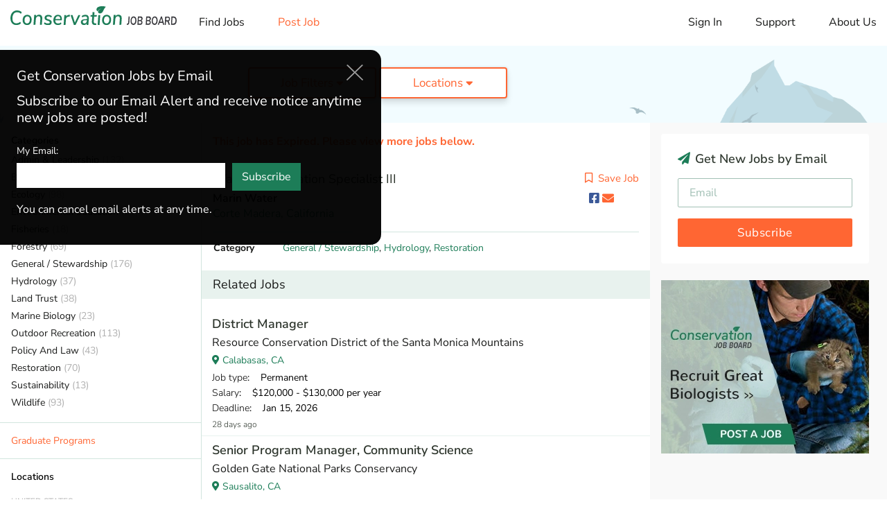

--- FILE ---
content_type: text/html; charset=UTF-8
request_url: https://www.conservationjobboard.com/job-listing-water-conservation-specialist-iii-corte-madera-california/1388866107?from=feat-1
body_size: 16164
content:
<!DOCTYPE html>
<html lang="en">

<head>

    <script>
    dataLayer = [{
                    page_view_type: "job-detail-full",
        
        
                    event_label: "jid-242983-p-n",
            job_id: "242983",
            aid: "aid-29952",
            location: "california",
            categories: "general-stewardship-hydrology-restoration",
            tags: "",
            experience: "null",
            job_type: "permanent",
            company: "marin-water",
            level_name: "premium",
        
        
    }];
</script>

<!-- Google Tag Manager GA4(NEW) -->
<script>
    (function(w, d, s, l, i) {
        w[l] = w[l] || [];
        w[l].push({
            'gtm.start': new Date().getTime(),
            event: 'gtm.js'
        });
        var f = d.getElementsByTagName(s)[0],
            j = d.createElement(s),
            dl = l != 'dataLayer' ? '&l=' + l : '';
        j.async = true;
        j.src =
            'https://www.googletagmanager.com/gtm.js?id=' + i + dl;
        f.parentNode.insertBefore(j, f);
    })(window, document, 'script', 'dataLayer', 'GTM-T6PP94Z');
</script>
<!-- End Google Tag Manager -->


    <meta charset="utf-8">
    <meta http-equiv="X-UA-Compatible" content="IE=edge">
    <meta name="viewport" content="width=device-width, initial-scale=1, shrink-to-fit=no">

    <meta name="Robots" content="index,follow">
    <meta name="google-signin-client_id" content="503584176912-i86s6716eek82uv18l8gga8i168l4nt2.apps.googleusercontent.com">

    <title>Job Listing - Water Conservation Specialist III in Corte Madera, California</title>
<meta name="description" content="May 23 - Marin Water hiring Water Conservation Specialist III in Corte Madera, California on Conservation Job Board. Discover the latest conservation jobs and internships">
<meta name="keywords" content="conservation jobs, wildlife jobs, forestry jobs, ecology jobs, internship, volunteer, job board, job search">
<meta property="fb:app_id" content="210814329274136">
<link rel="canonical" href="https://www.conservationjobboard.com/job-listing-water-conservation-specialist-iii-corte-madera-california/1388866107">
<meta name="robots" content="noindex">
    <meta property="og:title" content="Water Conservation Specialist III | Corte Madera, CA">
<meta property="og:description" content="May 23 - Marin Water hiring Water Conservation Specialist III in Corte Madera, California on Conservation Job Board. Discover the latest conservation jobs and internships">
<meta property="og:url" content="https://www.conservationjobboard.com/job-listing-water-conservation-specialist-iii-corte-madera-california/1388866107">
<meta property="og:type" content="article">
<meta property="og:image" content="https://www.conservationjobboard.com/images/cjb-avatar-7-400x400.jpg">

    <meta name="twitter:card" content="summary_large_image">
<meta name="twitter:site" content="@ConservJobBoard">
<meta name="twitter:title" content="Job Listing - Water Conservation Specialist III in Corte Madera, California">
<meta name="twitter:description" content="May 23 - Marin Water hiring Water Conservation Specialist III in Corte Madera, California on Conservation Job Board. Discover the latest conservation jobs and internships">

    <link rel="icon" href="/images/favicon.ico">

    <!-- CSRF Token -->
    <meta name="csrf-token" content="AjEj0oDtHgGaU3WauEnPmeTvohr4qGjixHdvCTF1">

    <!-- Custom styles for this template -->
    <link rel="stylesheet" href="/css/site.css?id=1b99f1bb1318ce6803a5d5f1b7a955c4">

    <script src="https://challenges.cloudflare.com/turnstile/v0/api.js" async defer></script>

    <!-- Livewire Styles --><style >[wire\:loading][wire\:loading], [wire\:loading\.delay][wire\:loading\.delay], [wire\:loading\.inline-block][wire\:loading\.inline-block], [wire\:loading\.inline][wire\:loading\.inline], [wire\:loading\.block][wire\:loading\.block], [wire\:loading\.flex][wire\:loading\.flex], [wire\:loading\.table][wire\:loading\.table], [wire\:loading\.grid][wire\:loading\.grid], [wire\:loading\.inline-flex][wire\:loading\.inline-flex] {display: none;}[wire\:loading\.delay\.none][wire\:loading\.delay\.none], [wire\:loading\.delay\.shortest][wire\:loading\.delay\.shortest], [wire\:loading\.delay\.shorter][wire\:loading\.delay\.shorter], [wire\:loading\.delay\.short][wire\:loading\.delay\.short], [wire\:loading\.delay\.default][wire\:loading\.delay\.default], [wire\:loading\.delay\.long][wire\:loading\.delay\.long], [wire\:loading\.delay\.longer][wire\:loading\.delay\.longer], [wire\:loading\.delay\.longest][wire\:loading\.delay\.longest] {display: none;}[wire\:offline][wire\:offline] {display: none;}[wire\:dirty]:not(textarea):not(input):not(select) {display: none;}:root {--livewire-progress-bar-color: #2299dd;}[x-cloak] {display: none !important;}[wire\:cloak] {display: none !important;}</style>

    
</head>

<body>

    
    <div id="app">
        <div>
            <div wire:snapshot="{&quot;data&quot;:[],&quot;memo&quot;:{&quot;id&quot;:&quot;2kWUnTLxYUbxwa0JguFc&quot;,&quot;name&quot;:&quot;site.common.header&quot;,&quot;path&quot;:&quot;job-listing-water-conservation-specialist-iii-corte-madera-california\/1388866107&quot;,&quot;method&quot;:&quot;GET&quot;,&quot;children&quot;:[],&quot;scripts&quot;:[],&quot;assets&quot;:[],&quot;errors&quot;:[],&quot;locale&quot;:&quot;en&quot;},&quot;checksum&quot;:&quot;72d2d92b6a73de743a73e6db9e29fa56945d1f35bcebc37f4eee1830f9d5a2a8&quot;}" wire:effects="[]" wire:id="2kWUnTLxYUbxwa0JguFc">
    <div id="menu-overlay"></div>

    <header id="header">
        <a class="mobile-logo" href="/"><img src="/images/logo-v2.svg" alt="Conservation Job Board website logo."
                width="190" height="62"></a>
        <nav class="navbar navbar-expand-md navbar-light">
            <button id="toggle_menu" class="navbar-toggler" type="button" data-toggle="collapse"
                data-target="#menu__sidebar" aria-controls="menu__sidebar" aria-expanded="false"
                aria-label="Toggle navigation">
                <i class="fas fa-bars"></i>
            </button>

            <div id="menu__sidebar" class="navbar-collapse show collapse">
                <ul class="navbar-nav align-items-lg-center">
                    <li class="nav-item d-none d-lg-block mr-4 ml-2">
                        <a class="logo" href="/"><img src="/images/logo-v2.svg" alt=""
                                width="240"></a>
                    </li>
                    <li class="nav-item">
                                                    <a class="nav-link " href="https://www.conservationjobboard.com">Find Jobs</a>
                                            </li>
                    <li class="nav-item">
                        <a class="nav-link text-warning " href="https://www.conservationjobboard.com/select-organization-job-type">Post
                            Job</a>
                    </li>
                </ul>

                <ul class="navbar-nav navbar-nav--right">
                    <li class="nav-item">
                        <Login google-link="https://www.conservationjobboard.com/social/login/github"
                            url-intended=""></Login>
                    </li>
                    <li class="nav-item">
                        <a class="nav-link " href="https://www.conservationjobboard.com/faq">Support</a>
                    </li>
                    

                    <li class="nav-item">
                        <a class="nav-link " href="https://www.conservationjobboard.com/about-us">About Us</a>
                    </li>
                </ul>
            </div>
        </nav>
    </header>

    <!-- Modal -->
    <div id="loginModal" class="modal fade" tabindex="-1" role="dialog">
        <div class="modal-dialog" role="document">
            <div class="modal-content">
                <div class="modal-header">
                    <h5 class="modal-title">Log in to your account</h5>
                    <button type="button" class="close" data-dismiss="modal" aria-label="Close">
                        <i class="fas fa-times-circle"></i>
                    </button>
                </div>
                <div class="modal-body">
                    <div class="login-modal__or">OR</div>
                    <div class="login-modal__content">
                        <div class="login-modal__content__signin">
                            <div class="row">
                                <div class="col-md-6">
                                    <a id="googleBtn" class="btn btn-block btn-social btn-google">
                                        <i class="fab fa-google"></i><span id="googleBtnText">Log in with Google</span>
                                    </a>

                                    <a href="#" class="login-modal__forgot-password">Forgot your password?</a>
                                </div>
                                <div class="col-md-6">
                                    <div class="form-group">
                                        <input class="form-control" type="text" placeholder="Email Address"
                                            aria-label="Email Address">
                                    </div>
                                    <div class="form-group">
                                        <input class="form-control" type="password" placeholder="Password"
                                            aria-label="Password">
                                    </div>
                                    <button class="btn btn-primary btn-block btn-lg">Sign in</button>
                                </div>
                            </div>
                        </div>

                    </div>
                </div>
                <div class="login-modal__footer">
                    <div class="login-modal__footer__switch">
                        Don’t have an account? <a href="#">Sign Up</a>
                    </div>
                    <div class="login-modal__footer__terms">By signing into your account, you agree to Conservation Job
                        Board's <a href="/terms-of-service" target="_blank">Terms of Service</a> and consent to our <a
                            href="/privacy-policy" target="_blank">Privacy Policy</a>.</div>
                </div>
            </div>
            <div class="modal-content">
                <div class="modal-header">
                    <h5 class="modal-title">Create a new account</h5>
                    <button type="button" class="close" data-dismiss="modal" aria-label="Close">
                        <i class="fas fa-times-circle"></i>
                    </button>
                </div>
                <div class="modal-body">
                    <div class="login-modal__or">OR</div>
                    <div class="login-modal__content">
                        <div class="login-modal__content__signup">
                            <div class="row">
                                <div class="col-md-6">
                                    <a id="googleBtn" class="btn btn-block btn-social btn-google">
                                        <i class="fab fa-google"></i><span id="googleBtnText">Sign up with
                                            Google</span>
                                    </a>

                                    <div class="login-modal__already-have-account">Already have an account? <a
                                            href="#">Log In</a></div>
                                </div>
                                <div class="col-md-6">
                                    <div class="form-group">
                                        <input class="form-control" type="text" placeholder="Email Address"
                                            aria-label="Email Address">
                                    </div>

                                    <div class="form-group">
                                        <input class="form-control" type="password" placeholder="Password"
                                            aria-label="Password">
                                    </div>

                                    <div class="form-group">
                                        <input class="form-control" type="password" placeholder="Password Confirmation" aria-label="Password Confirmation">
                                    </div>

                                    <button class="btn btn-primary btn-block btn-lg">Sign Up</button>
                                </div>
                            </div>

                        </div>
                    </div>
                </div>
                <div class="login-modal__footer">
                    <div class="login-modal__footer__switch login-modal__footer__switch--signup">
                        <div class="custom-control custom-checkbox">
                            <input id="input-1" type="checkbox" class="custom-control-input"
                            aria-label="Check to receive job alert emails with new job listings">
                            <label class="custom-control-label" for="input-1"> I want to receive job alert emails
                                with new job listings</label>
                        </div>
                    </div>
                    <div class="login-modal__footer__terms">By creating your account, you agree to Conservation Job
                        Board's <a href="/terms-of-service" target="_blank">Terms of Service</a> and consent to our <a
                            href="/privacy-policy" target="_blank">Privacy Policy</a>.</div>
                    <div class="login-modal__footer__terms">By creating your account, you agree to Conservation Job
                        Board's <a href="/terms-of-service" target="_blank">Terms of Service</a> and consent to our <a
                            href="/privacy-policy" target="_blank">Privacy Policy</a>.</div>
                </div>
            </div>
        </div>
    </div>
</div>
        </div>

            
            <script type="application/ld+json">
        {
            "@type": "JobPosting",
            "title": "Water Conservation Specialist III",
            "description": "Water Conservation Specialist III  Monthly Salary Range:&nbsp; $8,972 -$10,886 per month  Water Conservation Specialist III | Job Details tab | Career Pages (governmentjobs.com)  Marin Water is recruiting for the vital position of Water Conservation Specialist III. We are seeking a self-motivated, forward-thinking professional skilled in water efficiency who will have lead responsibilities in the planning, implementation, administration, and evaluation of multiple projects and data. The ideal candidate will possess solid analytical skills, excellent written and oral skills as well as an ability to effectively disseminate and explain technical information on a regular basis.  Description  Under general supervision, this position conducts research, planning, development, implementation, administration and evaluation of water conservation program activities for residential, industrial, commercial and institutional consumers; conducts studies, analyzes data, prepares reports on a wide vari...",
            "datePosted": "2024-05-24 05:55:55",
            "employmentType":"FULL_TIME",
            "url": "https://www.conservationjobboard.com/job-listing-water-conservation-specialist-iii-corte-madera-california/1388866107?from=g-jobs",
            "validThrough": "2024-06-23 00:00:00",
            "jobLocation": {
                "@type": "Place",
                "address": {
                    "@type": "PostalAddress",
                    "addressLocality": "Corte Madera",
                    "addressRegion": "CA",

                    "addressCountry": {
                        "@type" : "Country",
                        "name" : "US"
                    }
                }
            },
            "baseSalary": {
    "@type": "MonetaryAmount",
    "currency": "USD",
    "value": {
        "@type": "QuantitativeValue","value": "$8,972 -$10,886 per month",    "unitText": "USD"
    }
},
            "hiringOrganization": {
                "@type": "Organization",
                "name": "Marin Water",
                "sameAs" : ""
            }
        }

    </script>
    
    <div>
        <section wire:snapshot="{&quot;data&quot;:{&quot;page&quot;:null},&quot;memo&quot;:{&quot;id&quot;:&quot;2Qa0Cu0R8WEaNwoUYVyc&quot;,&quot;name&quot;:&quot;site.small-banner&quot;,&quot;path&quot;:&quot;job-listing-water-conservation-specialist-iii-corte-madera-california\/1388866107&quot;,&quot;method&quot;:&quot;GET&quot;,&quot;children&quot;:[],&quot;scripts&quot;:[],&quot;assets&quot;:[],&quot;errors&quot;:[],&quot;locale&quot;:&quot;en&quot;},&quot;checksum&quot;:&quot;99128acfa53855ef46daebc03d3b20542b0f1d613b457cee110238fb4c5548d6&quot;}" wire:effects="[]" wire:id="2Qa0Cu0R8WEaNwoUYVyc" class="banner banner--small">
    <div class="left-side">
        
    </div>
    <div class="middle-side">

        
        <top-filter :categories='[{"id":16,"name":"Admin \u0026 Leadership","short_name":"Administration","slug":"non-profit-development","cjbn_url":"https:\/\/www.cjbnetwork.com\/search\/category\/environmental-studies","cjbn_text":"Environmental Graduate Programs","meta_description":"Discover the latest environmental non-profit, development, and fundraising jobs and internships on Conservation Job Board.","meta_title":"Environmental Non-Profit, Development Jobs","meta_keywords":"non-profit, environment, development, fundraising","created_at":null,"updated_at":"2022-10-11T16:56:15.000000Z"},{"id":6,"name":"Botany","short_name":"Botany","slug":"botany-jobs","cjbn_url":"https:\/\/www.cjbnetwork.com\/search\/category\/botany","cjbn_text":"Botany Gradate Programs","meta_description":"Search the latest botany jobs, internships, graduate positions, and volunteer opportunities on the Conservation Job Board. Find your career as a botanist.","meta_title":"Botany Jobs, Careers - Find Botanist Jobs","meta_keywords":"botany, botanical, plant, vegetation, botanist, nursery, garden, delineations","created_at":null,"updated_at":null},{"id":5,"name":"Ecology","short_name":"Ecology","slug":"ecology-jobs","cjbn_url":"https:\/\/www.cjbnetwork.com\/search\/category\/ecology","cjbn_text":"Ecology Graduate Programs","meta_description":"Search the latest ecology jobs, internships, and graduate positions on the Conservation Job Board. Find your career as an ecologist.","meta_title":"Ecology Jobs - Conservation Job Board","meta_keywords":"ecology, ecological, ecologist, biologist, research","created_at":null,"updated_at":null},{"id":14,"name":"Environmental Education","short_name":"Education","slug":"environmental-education-jobs","cjbn_url":"https:\/\/www.cjbnetwork.com\/search\/category\/environmental-education","cjbn_text":"Environmental Education Graduate Programs","meta_description":"Find Environmental Education jobs, internships, and volunteer opportunities on the Conservation Job Board","meta_title":"Environmental Education Jobs","meta_keywords":"conservation jobs, wildlife jobs, forestry jobs, ecology jobs, internship, volunteer, job board, job search","created_at":null,"updated_at":"2022-10-11T16:53:51.000000Z"},{"id":7,"name":"Fisheries","short_name":"Fisheries","slug":"fisheries-jobs","cjbn_url":"https:\/\/www.cjbnetwork.com\/search\/category\/wildlife-science","cjbn_text":"Wildlife Graduate Programs","meta_description":"Search 1000+ job listings in Fisheries and related fields on the Conservation Job Board","meta_title":"Fisheries Jobs - Conservation Job Board","meta_keywords":"fisheries, fishery, fish","created_at":null,"updated_at":null},{"id":3,"name":"Forestry","short_name":"Forestry","slug":"forestry-jobs","cjbn_url":"https:\/\/www.cjbnetwork.com\/search\/category\/forestry","cjbn_text":"Forestry Graduate Programs","meta_description":"Find forestry jobs, internships, and graduate positions on the Conservation Job Board, your source for jobs in forestry and forest ecology.","meta_title":"Forestry Jobs - Conservation Job Board","meta_keywords":"forestry, forest, forester, hotshot, wood, arborist","created_at":null,"updated_at":null},{"id":8,"name":"General \/ Stewardship","short_name":"General","slug":"general-and-stewardship-jobs","cjbn_url":"https:\/\/www.cjbnetwork.com\/search\/","cjbn_text":"Conservation Graduate Programs","meta_description":"Find Outdoor Recreation jobs, internships, and volunteer opportunities working in parks and protected areas on Conservation Job Board.","meta_title":"Outdoor Recreation Jobs - Conservation Job Board","meta_keywords":"park, recreation, outdoor, protected area, parks, stewardship, ranger, counselor, camp","created_at":null,"updated_at":"2024-10-30T20:39:28.000000Z"},{"id":13,"name":"Hydrology","short_name":"Hydrology","slug":"hydrology-jobs","cjbn_url":"https:\/\/www.cjbnetwork.com\/search\/category\/water-resources","cjbn_text":"Hydrology Gradaute Programs","meta_description":"Search hydrology jobs and water resource jobs on the Conservation Job Board Find jobs with water quality and watershed management.","meta_title":"Hydrology Jobs - Find Water Resource Jobs","meta_keywords":"hydrology, hydrological, hydrologist, watershed, water","created_at":null,"updated_at":null},{"id":4,"name":"Land Trust","short_name":"Land Trust","slug":"land-trust-jobs","cjbn_url":"https:\/\/www.cjbnetwork.com\/search\/","cjbn_text":"Conservation Graduate Programs","meta_description":"Find Land Trust jobs, internships, and volunteer opportunities on the Conservation Job Board. Find a career working for a Land Trust.","meta_title":"Land Trust Jobs - Conservation Job Board","meta_keywords":"trust, conservancy, removal, easement, land management internship, land stewardship, land steward","created_at":null,"updated_at":null},{"id":2,"name":"Marine Biology","short_name":"Marine Biology","slug":"marine-biology-jobs","cjbn_url":"https:\/\/www.cjbnetwork.com\/search\/category\/marine-biology","cjbn_text":"Marine Biology Graduate Programs","meta_description":"Search marine biology jobs, internships, and graduate positions. Find a marine biology career on the Conservation Job Board.","meta_title":"Marine Biology Jobs, Careers - Conservation Job Board","meta_keywords":"marine, sea, ocean, coastal, shellfish, fishery, fisheries, oceanic","created_at":null,"updated_at":null},{"id":17,"name":"Outdoor Recreation","short_name":"Recreation","slug":"outdoor-recreation-jobs","cjbn_url":"https:\/\/www.cjbnetwork.com\/search\/","cjbn_text":"Conservation Graduate Programs","meta_description":null,"meta_title":null,"meta_keywords":null,"created_at":null,"updated_at":"2022-10-11T16:51:52.000000Z"},{"id":15,"name":"Policy And Law","short_name":"Policy \u0026 Law","slug":"policy-law-jobs","cjbn_url":"https:\/\/www.cjbnetwork.com\/search\/category\/environmental-studies","cjbn_text":"Environmental Graduate Programs","meta_description":"Discover the latest Environmental Policy and Law jobs, internships, and volunteer positions on Conservation Job Board.","meta_title":"Environmental Policy and Law Jobs - Conservation Job Board","meta_keywords":"environmental law, environmental policy, law, policy, planning, regulations","created_at":null,"updated_at":"2022-10-11T16:55:29.000000Z"},{"id":9,"name":"Restoration","short_name":"Restoration","slug":"restoration-jobs","cjbn_url":"https:\/\/www.cjbnetwork.com\/search\/","cjbn_text":"Conservation Gradaute Programs","meta_description":"Discover Restoration jobs, internships, and volunteer opportunities on Conservation Job Board. Fina a career in Ecological Restoration.","meta_title":"Restoration Jobs - Conservation Job Board","meta_keywords":"restoration, stewardship, invasive, steward","created_at":null,"updated_at":null},{"id":12,"name":"Sustainability","short_name":"Sustainability","slug":"sustainability-jobs","cjbn_url":"https:\/\/www.cjbnetwork.com\/search\/category\/environmental-studies","cjbn_text":"Environmental Graduate Programs","meta_description":"","meta_title":null,"meta_keywords":null,"created_at":null,"updated_at":null},{"id":1,"name":"Wildlife","short_name":"Wildlife","slug":"wildlife-jobs","cjbn_url":"https:\/\/www.cjbnetwork.com\/search\/category\/wildlife-science","cjbn_text":"Wildlife Graduate Programs","meta_description":"Search Wildlife jobs, internships, and graduate positions on the Conservation Job Board. Find Wildlife careers.","meta_title":"Wildlife Jobs, Careers - Conservation Job Board","meta_keywords":"wildlife, animal, avian, biological, habitat, surveys","created_at":null,"updated_at":null}]' :types='[{"id":1,"name":"Permanent","short_name":"Permanent","slug":"conservation-paid-jobs","description":"Any paid job that isn\u2019t Temporary or Faculty.","meta_description":"Discover paid jobs in conservation, wildlife, ecology, forestry, marine biology, environmental education, and more on Conservation Job Board.","meta_title":"Paid Conservation and Wildlife Jobs | Conservation Job Board","meta_keywords":"paid jobs, conservation, wildlife","created_at":null,"updated_at":"2024-11-06T21:48:45.000000Z"},{"id":2,"name":"Temporary","short_name":"Temporary","slug":"conservation-seasonal-temporary-jobs","description":"A paid job that ends in a year or less.","meta_description":"Discover seasonal and temporary jobs in conservation, wildlife, ecology, forestry, marine biology, environmental education and more on Conservation Job Board.","meta_title":"Seasonal Conservation and Wildlife  Jobs","meta_keywords":"seasonal, temporary, jobs, conservation, wildlife","created_at":null,"updated_at":null},{"id":7,"name":"Faculty \/ Postdoc","short_name":"Faculty","slug":"faculty-postdoc","description":"Academic faculty, postdoc, and related positions.","meta_description":"Search faculty, postdoc, and other academic jobs in conservation and ecology on Conservation Job Board.","meta_title":"Ecology and Conservation Faculty, Postdoc Jobs","meta_keywords":"Ecology faculty, postdoc, professors, postdoctoral, jobs","created_at":"2024-11-12T16:30:17.000000Z","updated_at":"2024-11-12T16:30:17.000000Z"},{"id":3,"name":"Paid Internship","short_name":"Paid Internship","slug":"conservation-internships","description":"Emphasizes on-the-job training.","meta_description":"Discover the latest internships in conservation, wildlife, ecology, forestry, marine biology, environmental education, and more on Conservation Job Board.","meta_title":"Conservation Internships - Find Wildlife Internships","meta_keywords":"internships, conservation, wildlife","created_at":null,"updated_at":null},{"id":4,"name":"Student","short_name":"Student","slug":"conservation-ecology-graduate-programs","description":"Assistantships and other student opportunities.","meta_description":"Discover new assistantships and other student jobs in conservation, ecology, wildlife, forestry, marine biology, and related fields on Conservation Job Board.","meta_title":"Conservation and Ecology Graduate Assistantships, Jobs","meta_keywords":"conservation, ecology, graduate, assistantship, student","created_at":null,"updated_at":"2024-11-12T16:33:30.000000Z"},{"id":5,"name":"AmeriCorps","short_name":"AmeriCorps","slug":"americorps-jobs","description":"Any AmeriCorps-based position.","meta_description":null,"meta_title":null,"meta_keywords":null,"created_at":null,"updated_at":null},{"id":6,"name":"Unpaid","short_name":"Unpaid","slug":"conservation-unpaid-jobs","description":"Any unpaid position.","meta_description":"Discover unpaid jobs in conservation, wildlife, ecology, forestry, marine biology, environmental education, and more on Conservation Job Board.","meta_title":"Unpaid Conservation and Wildlife Jobs | Conservation Job Board","meta_keywords":"unpaid jobs, conservation, wildlife","created_at":null,"updated_at":"2024-11-12T16:44:41.000000Z"}]'
            :regions='[{"id":1,"name":"Africa","slug":"africa","created_at":null,"updated_at":null},{"id":2,"name":"Asia","slug":"asia","created_at":null,"updated_at":null},{"id":4,"name":"Australia","slug":"australia","created_at":null,"updated_at":null},{"id":6,"name":"Canada","slug":"canada","created_at":null,"updated_at":null},{"id":3,"name":"Europe","slug":"europe","created_at":null,"updated_at":null},{"id":5,"name":"Latin America","slug":"latin-america","created_at":null,"updated_at":null},{"id":8,"name":"Other","slug":"other","created_at":null,"updated_at":null}]' :states='[{"id":1,"name":"Alabama","slug":"alabama","code":"AL","state_group":"s","created_at":null,"updated_at":null},{"id":2,"name":"Alaska","slug":"alaska","code":"AK","state_group":"w","created_at":null,"updated_at":null},{"id":3,"name":"Arizona","slug":"arizona","code":"AZ","state_group":"w","created_at":null,"updated_at":null},{"id":4,"name":"Arkansas","slug":"arkansas","code":"AR","state_group":"s","created_at":null,"updated_at":null},{"id":5,"name":"California","slug":"california","code":"CA","state_group":"w","created_at":null,"updated_at":null},{"id":6,"name":"Colorado","slug":"colorado","code":"CO","state_group":"w","created_at":null,"updated_at":null},{"id":7,"name":"Connecticut","slug":"connecticut","code":"CT","state_group":"ne","created_at":null,"updated_at":null},{"id":8,"name":"Delaware","slug":"delaware","code":"DE","state_group":"ne","created_at":null,"updated_at":null},{"id":9,"name":"DC","slug":"district-of-columbia","code":"DC","state_group":"ne","created_at":null,"updated_at":"2022-12-22T22:04:36.000000Z"},{"id":10,"name":"Florida","slug":"florida","code":"FL","state_group":"s","created_at":null,"updated_at":null},{"id":11,"name":"Georgia","slug":"georgia","code":"GA","state_group":"s","created_at":null,"updated_at":null},{"id":12,"name":"Hawaii","slug":"hawaii","code":"HI","state_group":"w","created_at":null,"updated_at":null},{"id":13,"name":"Idaho","slug":"idaho","code":"ID","state_group":"w","created_at":null,"updated_at":null},{"id":14,"name":"Illinois","slug":"illinois","code":"IL","state_group":"mw","created_at":null,"updated_at":null},{"id":15,"name":"Indiana","slug":"indiana","code":"IN","state_group":"mw","created_at":null,"updated_at":null},{"id":16,"name":"Iowa","slug":"iowa","code":"IA","state_group":"mw","created_at":null,"updated_at":null},{"id":17,"name":"Kansas","slug":"kansas","code":"KS","state_group":"mw","created_at":null,"updated_at":null},{"id":18,"name":"Kentucky","slug":"kentucky","code":"KY","state_group":"s","created_at":null,"updated_at":null},{"id":19,"name":"Louisiana","slug":"louisiana","code":"LA","state_group":"s","created_at":null,"updated_at":null},{"id":20,"name":"Maine","slug":"maine","code":"ME","state_group":"ne","created_at":null,"updated_at":null},{"id":21,"name":"Maryland","slug":"maryland","code":"MD","state_group":"ne","created_at":null,"updated_at":null},{"id":22,"name":"Massachusetts","slug":"massachusetts","code":"MA","state_group":"ne","created_at":null,"updated_at":null},{"id":23,"name":"Michigan","slug":"michigan","code":"MI","state_group":"mw","created_at":null,"updated_at":null},{"id":24,"name":"Minnesota","slug":"minnesota","code":"MN","state_group":"mw","created_at":null,"updated_at":null},{"id":25,"name":"Mississippi","slug":"mississippi","code":"MS","state_group":"s","created_at":null,"updated_at":null},{"id":26,"name":"Missouri","slug":"missouri","code":"MO","state_group":"mw","created_at":null,"updated_at":null},{"id":27,"name":"Montana","slug":"montana","code":"MT","state_group":"w","created_at":null,"updated_at":null},{"id":28,"name":"Nebraska","slug":"nebraska","code":"NE","state_group":"mw","created_at":null,"updated_at":null},{"id":29,"name":"Nevada","slug":"nevada","code":"NV","state_group":"w","created_at":null,"updated_at":null},{"id":30,"name":"New Hampshire","slug":"new-hampshire","code":"NH","state_group":"ne","created_at":null,"updated_at":null},{"id":31,"name":"New Jersey","slug":"new-jersey","code":"NJ","state_group":"ne","created_at":null,"updated_at":null},{"id":32,"name":"New Mexico","slug":"new-mexico","code":"NM","state_group":"w","created_at":null,"updated_at":null},{"id":33,"name":"New York","slug":"new-york","code":"NY","state_group":"ne","created_at":null,"updated_at":null},{"id":34,"name":"North Carolina","slug":"north-carolina","code":"NC","state_group":"s","created_at":null,"updated_at":null},{"id":35,"name":"North Dakota","slug":"north-dakota","code":"ND","state_group":"mw","created_at":null,"updated_at":null},{"id":36,"name":"Ohio","slug":"ohio","code":"OH","state_group":"mw","created_at":null,"updated_at":null},{"id":37,"name":"Oklahoma","slug":"oklahoma","code":"OK","state_group":"mw","created_at":null,"updated_at":null},{"id":38,"name":"Oregon","slug":"oregon","code":"OR","state_group":"w","created_at":null,"updated_at":null},{"id":39,"name":"Pennsylvania","slug":"pennsylvania","code":"PA","state_group":"ne","created_at":null,"updated_at":null},{"id":41,"name":"Rhode Island","slug":"rhode-island","code":"RI","state_group":"ne","created_at":null,"updated_at":null},{"id":42,"name":"South Carolina","slug":"south-carolina","code":"SC","state_group":"s","created_at":null,"updated_at":null},{"id":43,"name":"South Dakota","slug":"south-dakota","code":"SD","state_group":"mw","created_at":null,"updated_at":null},{"id":44,"name":"Tennessee","slug":"tennessee","code":"TN","state_group":"s","created_at":null,"updated_at":null},{"id":45,"name":"Texas","slug":"texas","code":"TX","state_group":"s","created_at":null,"updated_at":null},{"id":46,"name":"Utah","slug":"utah","code":"UT","state_group":"w","created_at":null,"updated_at":null},{"id":47,"name":"Vermont","slug":"vermont","code":"VT","state_group":"ne","created_at":null,"updated_at":null},{"id":48,"name":"Virginia","slug":"virginia","code":"VA","state_group":"s","created_at":null,"updated_at":null},{"id":49,"name":"Washington","slug":"washington","code":"WA","state_group":"w","created_at":null,"updated_at":null},{"id":50,"name":"West Virginia","slug":"west-virginia","code":"WV","state_group":"s","created_at":null,"updated_at":null},{"id":51,"name":"Wisconsin","slug":"wisconsin","code":"WI","state_group":"mw","created_at":null,"updated_at":null},{"id":52,"name":"Wyoming","slug":"wyoming","code":"WY","state_group":"w","created_at":null,"updated_at":null},{"id":53,"name":"US Territories","slug":"us-territories","code":"US","state_group":"ne","created_at":null,"updated_at":null}]'
            :global_filter='{"cat":[],"tag":[],"region":[],"state":[],"type":[],"kw":[]}' :current_page='1'></top-filter>

        
    </div>
</section>
    </div>

    <main>

        <div>
            <section wire:snapshot="{&quot;data&quot;:[],&quot;memo&quot;:{&quot;id&quot;:&quot;ZKFbZkb61JjpycYXDeCf&quot;,&quot;name&quot;:&quot;site.aside.my-feed-mobile&quot;,&quot;path&quot;:&quot;job-listing-water-conservation-specialist-iii-corte-madera-california\/1388866107&quot;,&quot;method&quot;:&quot;GET&quot;,&quot;children&quot;:[],&quot;scripts&quot;:[],&quot;assets&quot;:[],&quot;errors&quot;:[],&quot;locale&quot;:&quot;en&quot;},&quot;checksum&quot;:&quot;160a72d9e3a94467f756855bf12ca82d4c1631dba709dbbbf6797e8926de2263&quot;}" wire:effects="[]" wire:id="ZKFbZkb61JjpycYXDeCf" class="my-jobs my-jobs--mobile">
            <mobile-my-jobs></mobile-my-jobs>
    
</section>
        </div>

        <div class="home-page-container home-page-container--single-job">
            <aside class="left-aside">

                <div wire:snapshot="{&quot;data&quot;:{&quot;minimal&quot;:false,&quot;from&quot;:&quot;cjb-home&quot;},&quot;memo&quot;:{&quot;id&quot;:&quot;j22nIJakkSumkSEdh40g&quot;,&quot;name&quot;:&quot;site.job-links&quot;,&quot;path&quot;:&quot;job-listing-water-conservation-specialist-iii-corte-madera-california\/1388866107&quot;,&quot;method&quot;:&quot;GET&quot;,&quot;children&quot;:[],&quot;scripts&quot;:[],&quot;assets&quot;:[],&quot;errors&quot;:[],&quot;locale&quot;:&quot;en&quot;},&quot;checksum&quot;:&quot;5f91c2237e048e9b46b29dcb8df53282870469741a923223b62cd8361862b79e&quot;}" wire:effects="[]" wire:id="j22nIJakkSumkSEdh40g">
    <section class="filter-section categories">
        <form action="">
            <p class="left-aside__title">Categories</p>
            <nav>
                <ul class="list-unstyled">
                                            <li><a href="https://www.conservationjobboard.com/category/non-profit-development">Admin &amp; Leadership </a> <span class="count">(132)</span></li>
                                            <li><a href="https://www.conservationjobboard.com/category/botany-jobs">Botany </a> <span class="count">(48)</span></li>
                                            <li><a href="https://www.conservationjobboard.com/category/ecology-jobs">Ecology </a> <span class="count">(98)</span></li>
                                            <li><a href="https://www.conservationjobboard.com/category/environmental-education-jobs">Environmental Education </a> <span class="count">(89)</span></li>
                                            <li><a href="https://www.conservationjobboard.com/category/fisheries-jobs">Fisheries </a> <span class="count">(18)</span></li>
                                            <li><a href="https://www.conservationjobboard.com/category/forestry-jobs">Forestry </a> <span class="count">(69)</span></li>
                                            <li><a href="https://www.conservationjobboard.com/category/general-and-stewardship-jobs">General / Stewardship </a> <span class="count">(176)</span></li>
                                            <li><a href="https://www.conservationjobboard.com/category/hydrology-jobs">Hydrology </a> <span class="count">(37)</span></li>
                                            <li><a href="https://www.conservationjobboard.com/category/land-trust-jobs">Land Trust </a> <span class="count">(38)</span></li>
                                            <li><a href="https://www.conservationjobboard.com/category/marine-biology-jobs">Marine Biology </a> <span class="count">(23)</span></li>
                                            <li><a href="https://www.conservationjobboard.com/category/outdoor-recreation-jobs">Outdoor Recreation </a> <span class="count">(113)</span></li>
                                            <li><a href="https://www.conservationjobboard.com/category/policy-law-jobs">Policy And Law </a> <span class="count">(43)</span></li>
                                            <li><a href="https://www.conservationjobboard.com/category/restoration-jobs">Restoration </a> <span class="count">(70)</span></li>
                                            <li><a href="https://www.conservationjobboard.com/category/sustainability-jobs">Sustainability </a> <span class="count">(13)</span></li>
                                            <li><a href="https://www.conservationjobboard.com/category/wildlife-jobs">Wildlife </a> <span class="count">(93)</span></li>
                                    </ul>
            </nav>
        </form>
    </section>

            <section class="filter-section graduate-programs">
            <a href="https://www.cjbnetwork.com?from=cjb-home" target="_blank">Graduate Programs</a>
        </section>
    
            <section class="filter-section locations">
            <p class="left-aside__title">Locations</p>
            <nav>
                <p class="left-aside__sub-title">UNITED STATES</p>
                <ul class="list-unstyled">
                                            <li><a href="https://www.conservationjobboard.com/alabama">Alabama</a> <span class="count">(1)</span></li>
                                            <li><a href="https://www.conservationjobboard.com/alaska">Alaska</a> <span class="count">(10)</span></li>
                                            <li><a href="https://www.conservationjobboard.com/arizona">Arizona</a> <span class="count">(12)</span></li>
                                            <li><a href="https://www.conservationjobboard.com/arkansas">Arkansas</a> <span class="count">(2)</span></li>
                                            <li><a href="https://www.conservationjobboard.com/california">California</a> <span class="count">(91)</span></li>
                                            <li><a href="https://www.conservationjobboard.com/colorado">Colorado</a> <span class="count">(48)</span></li>
                                            <li><a href="https://www.conservationjobboard.com/connecticut">Connecticut</a> <span class="count">(6)</span></li>
                                            <li><a href="https://www.conservationjobboard.com/district-of-columbia">DC</a> <span class="count">(6)</span></li>
                                            <li><a href="https://www.conservationjobboard.com/delaware">Delaware</a> <span class="count">(2)</span></li>
                                            <li><a href="https://www.conservationjobboard.com/florida">Florida</a> <span class="count">(15)</span></li>
                                            <li><a href="https://www.conservationjobboard.com/georgia">Georgia</a> <span class="count">(13)</span></li>
                                            <li><a href="https://www.conservationjobboard.com/hawaii">Hawaii</a> <span class="count">(3)</span></li>
                                            <li><a href="https://www.conservationjobboard.com/idaho">Idaho</a> <span class="count">(3)</span></li>
                                            <li><a href="https://www.conservationjobboard.com/illinois">Illinois</a> <span class="count">(11)</span></li>
                                            <li><a href="https://www.conservationjobboard.com/iowa">Iowa</a> <span class="count">(10)</span></li>
                                            <li><a href="https://www.conservationjobboard.com/kansas">Kansas</a> <span class="count">(2)</span></li>
                                            <li><a href="https://www.conservationjobboard.com/kentucky">Kentucky</a> <span class="count">(3)</span></li>
                                            <li><a href="https://www.conservationjobboard.com/louisiana">Louisiana</a> <span class="count">(3)</span></li>
                                            <li><a href="https://www.conservationjobboard.com/maine">Maine</a> <span class="count">(15)</span></li>
                                            <li><a href="https://www.conservationjobboard.com/maryland">Maryland</a> <span class="count">(7)</span></li>
                                            <li><a href="https://www.conservationjobboard.com/massachusetts">Massachusetts</a> <span class="count">(8)</span></li>
                                            <li><a href="https://www.conservationjobboard.com/michigan">Michigan</a> <span class="count">(2)</span></li>
                                            <li><a href="https://www.conservationjobboard.com/minnesota">Minnesota</a> <span class="count">(19)</span></li>
                                            <li><a href="https://www.conservationjobboard.com/mississippi">Mississippi</a> <span class="count">(1)</span></li>
                                            <li><a href="https://www.conservationjobboard.com/missouri">Missouri</a> <span class="count">(7)</span></li>
                                            <li><a href="https://www.conservationjobboard.com/montana">Montana</a> <span class="count">(14)</span></li>
                                            <li><a href="https://www.conservationjobboard.com/nebraska">Nebraska</a> <span class="count">(2)</span></li>
                                            <li><a href="https://www.conservationjobboard.com/nevada">Nevada</a> <span class="count">(5)</span></li>
                                            <li><a href="https://www.conservationjobboard.com/new-hampshire">New Hampshire</a> <span class="count">(4)</span></li>
                                            <li><a href="https://www.conservationjobboard.com/new-jersey">New Jersey</a> <span class="count">(2)</span></li>
                                            <li><a href="https://www.conservationjobboard.com/new-mexico">New Mexico</a> <span class="count">(7)</span></li>
                                            <li><a href="https://www.conservationjobboard.com/new-york">New York</a> <span class="count">(6)</span></li>
                                            <li><a href="https://www.conservationjobboard.com/north-carolina">North Carolina</a> <span class="count">(8)</span></li>
                                            <li><a href="https://www.conservationjobboard.com/north-dakota">North Dakota</a> <span class="count">(2)</span></li>
                                            <li><a href="https://www.conservationjobboard.com/ohio">Ohio</a> <span class="count">(2)</span></li>
                                            <li><a href="https://www.conservationjobboard.com/oregon">Oregon</a> <span class="count">(30)</span></li>
                                            <li><a href="https://www.conservationjobboard.com/pennsylvania">Pennsylvania</a> <span class="count">(12)</span></li>
                                            <li><a href="https://www.conservationjobboard.com/south-carolina">South Carolina</a> <span class="count">(11)</span></li>
                                            <li><a href="https://www.conservationjobboard.com/south-dakota">South Dakota</a> <span class="count">(3)</span></li>
                                            <li><a href="https://www.conservationjobboard.com/tennessee">Tennessee</a> <span class="count">(5)</span></li>
                                            <li><a href="https://www.conservationjobboard.com/texas">Texas</a> <span class="count">(21)</span></li>
                                            <li><a href="https://www.conservationjobboard.com/utah">Utah</a> <span class="count">(6)</span></li>
                                            <li><a href="https://www.conservationjobboard.com/vermont">Vermont</a> <span class="count">(13)</span></li>
                                            <li><a href="https://www.conservationjobboard.com/virginia">Virginia</a> <span class="count">(11)</span></li>
                                            <li><a href="https://www.conservationjobboard.com/washington">Washington</a> <span class="count">(27)</span></li>
                                            <li><a href="https://www.conservationjobboard.com/west-virginia">West Virginia</a> <span class="count">(7)</span></li>
                                            <li><a href="https://www.conservationjobboard.com/wisconsin">Wisconsin</a> <span class="count">(15)</span></li>
                                            <li><a href="https://www.conservationjobboard.com/wyoming">Wyoming</a> <span class="count">(13)</span></li>
                                    </ul>
                <p class="left-aside__sub-title">Regions</p>
                <ul class="list-unstyled">
                                            <li><a href="https://www.conservationjobboard.com/region/remote">Remote</a> <span class="count">(7)</span></li>
                                                    <li><a href="https://www.conservationjobboard.com/international">International</a></li>
                                                                    <li><a href="https://www.conservationjobboard.com/region/africa">Africa</a> <span class="count">(3)</span></li>
                                                                    <li><a href="https://www.conservationjobboard.com/region/asia">Asia</a> <span class="count">(0)</span></li>
                                                                    <li><a href="https://www.conservationjobboard.com/region/australia">Australia</a> <span class="count">(0)</span></li>
                                                                    <li><a href="https://www.conservationjobboard.com/region/canada">Canada</a> <span class="count">(0)</span></li>
                                                                    <li><a href="https://www.conservationjobboard.com/region/europe">Europe</a> <span class="count">(1)</span></li>
                                                                    <li><a href="https://www.conservationjobboard.com/region/latin-america">Latin America</a> <span class="count">(1)</span></li>
                                                                    <li><a href="https://www.conservationjobboard.com/region/other">Other</a> <span class="count">(4)</span></li>
                                                            </ul>
            </nav>
        </section>
    
    <section class="filter-section job-types">
        <p class="left-aside__title">Job Types</p>
        <nav>
            <ul class="list-unstyled">
                                    <li><a href="https://www.conservationjobboard.com/job-type/conservation-paid-jobs">Permanent</a> <span class="count">(244)</span></li>
                                    <li><a href="https://www.conservationjobboard.com/job-type/conservation-seasonal-temporary-jobs">Temporary</a> <span class="count">(189)</span></li>
                                    <li><a href="https://www.conservationjobboard.com/job-type/conservation-internships">Paid Internship</a> <span class="count">(35)</span></li>
                                    <li><a href="https://www.conservationjobboard.com/job-type/conservation-ecology-graduate-programs">Student</a> <span class="count">(6)</span></li>
                                    <li><a href="https://www.conservationjobboard.com/job-type/americorps-jobs">AmeriCorps</a> <span class="count">(37)</span></li>
                                    <li><a href="https://www.conservationjobboard.com/job-type/conservation-unpaid-jobs">Unpaid</a> <span class="count">(6)</span></li>
                                    <li><a href="https://www.conservationjobboard.com/job-type/faculty-postdoc">Faculty / Postdoc</a> <span class="count">(8)</span></li>
                            </ul>
        </nav>
    </section>

</div>

            </aside>

            <div class="main-content" id="col-main">
                <div class="single-job ">
                                        <div wire:snapshot="{&quot;data&quot;:{&quot;job&quot;:[null,{&quot;class&quot;:&quot;App\\Models\\Job&quot;,&quot;key&quot;:242983,&quot;s&quot;:&quot;mdl&quot;}],&quot;is_job_saved&quot;:false,&quot;save_job_need_to_save&quot;:false,&quot;is_preview_mode&quot;:false,&quot;is_detail_page&quot;:true,&quot;logged_user&quot;:null,&quot;email_already_sent&quot;:false,&quot;popup_open&quot;:false,&quot;name&quot;:null,&quot;email&quot;:null,&quot;friend_email&quot;:null,&quot;message&quot;:null},&quot;memo&quot;:{&quot;id&quot;:&quot;2IdBwTqMKNMYktor8b7Z&quot;,&quot;name&quot;:&quot;site.job.frame&quot;,&quot;path&quot;:&quot;job-listing-water-conservation-specialist-iii-corte-madera-california\/1388866107&quot;,&quot;method&quot;:&quot;GET&quot;,&quot;children&quot;:{&quot;242983&quot;:[&quot;div&quot;,&quot;3eHy9S0aIU4kHXfzkNdd&quot;]},&quot;scripts&quot;:[],&quot;assets&quot;:[],&quot;errors&quot;:[],&quot;locale&quot;:&quot;en&quot;},&quot;checksum&quot;:&quot;7e53c599e590d1b26f88155ec1b20cb8fcb48829e778cdafe45cb67dc6678cf2&quot;}" wire:effects="{&quot;listeners&quot;:[&quot;loadJob&quot;,&quot;userLogged&quot;],&quot;dispatches&quot;:[{&quot;name&quot;:&quot;jobLoaded&quot;,&quot;params&quot;:[{&quot;id&quot;:242983,&quot;user_id&quot;:29952,&quot;code&quot;:1388866107,&quot;access_token&quot;:&quot;bGh00U3Bzr52MZIvBbP98Czhn8SvuvLLwRs8Tuj4&quot;,&quot;name&quot;:&quot;Water Conservation Specialist III&quot;,&quot;slug&quot;:&quot;job-listing-water-conservation-specialist-iii-corte-madera-california\/1388866107&quot;,&quot;first_name&quot;:&quot;Julie&quot;,&quot;last_name&quot;:&quot;Munoz&quot;,&quot;receipt_email&quot;:&quot;jmunoz@marinwater.org&quot;,&quot;phone&quot;:&quot;4159451471&quot;,&quot;profile_id&quot;:null,&quot;company_id&quot;:46650,&quot;website&quot;:null,&quot;description&quot;:&quot;&lt;p&gt;&lt;strong&gt;&lt;u&gt;Water Conservation Specialist III&lt;\/u&gt;&lt;\/strong&gt;&lt;\/p&gt;\r\n&lt;p&gt;Monthly Salary Range:&amp;nbsp; $8,972 -$10,886 per month&lt;\/p&gt;\r\n&lt;p&gt;&lt;a href=\&quot;https:\/\/www.governmentjobs.com\/careers\/marinwater\/jobs\/4461095\/water-conservation-specialist-iii?pagetype=jobOpportunitiesJobs\&quot;&gt;Water Conservation Specialist III | Job Details tab | Career Pages (governmentjobs.com)&lt;\/a&gt;&lt;\/p&gt;\r\n&lt;p&gt;Marin Water is recruiting for the vital position of Water Conservation Specialist III. We are seeking a self-motivated, forward-thinking professional skilled in water efficiency who will have lead responsibilities in the planning, implementation, administration, and evaluation of multiple projects and data. The ideal candidate will possess solid analytical skills, excellent written and oral skills as well as an ability to effectively disseminate and explain technical information on a regular basis.&lt;\/p&gt;\r\n&lt;p&gt;&lt;strong&gt;Description&lt;\/strong&gt;&lt;\/p&gt;\r\n&lt;p&gt;Under general supervision, this position conducts research, planning, development, implementation, administration and evaluation of water conservation program activities for residential, industrial, commercial and institutional consumers; conducts studies, analyzes data, prepares reports on a wide variety of technical water efficiency matters and performs a variety of other tasks relative to assigned areas of responsibility, and performs other related work as required.&lt;\/p&gt;\r\n&lt;p&gt;&lt;strong&gt;The Division&lt;\/strong&gt;&lt;\/p&gt;\r\n&lt;p&gt;In the face of historic climate change driven drought conditions and resultant impacts to water storage levels, Marin Water recently created a new Water Resources Division to give a high level of attention to our needs related to a resilient water supply. The Water Resources Division is responsible for key District departments including: Backflow &amp;amp; Reclamation, Water Quality Field Services, the Water Quality Lab, and Water Efficiency.&lt;\/p&gt;\r\n&lt;p&gt;&lt;strong&gt;Distinguishing Characteristics&lt;\/strong&gt;&lt;\/p&gt;\r\n&lt;p&gt;This is the advanced journey level classification in the Water Conservation Specialist series and is distinguished from the Water Conservation Specialist II by its lead responsibilities in the planning, development, implementation and administration of multiple projects and data. Public relations, written and oral skills are extremely important as this position has frequent contact with the community in situations that require technical expertise and effective communication. This position also requires the ability to work on several assignments simultaneously and meet multiple deadlines.&lt;\/p&gt;\r\n&lt;p&gt;&lt;strong&gt;Minimum Qualifications&lt;\/strong&gt;&lt;\/p&gt;\r\n&lt;p&gt;&lt;strong&gt;&lt;u&gt;Training and Experience&lt;\/u&gt;&lt;\/strong&gt;&lt;\/p&gt;\r\n&lt;p&gt;Graduation from an accredited college or university with a bachelor&#039;s degree or major coursework in physical or natural science, landscape architecture, horticulture or closely related field and five years experience in water conservation and landscaping, performing customer consultation, water usage investigation and analysis, and program implementation for residential and commercial customers.&lt;\/p&gt;\r\n&lt;p&gt;OR&lt;\/p&gt;\r\n&lt;p&gt;Graduation from an accredited college with an associate degree in physical or natural science, landscape architecture, horticulture or closely related field with seven years of experience in water conservation and landscaping performing customer consultation, water usage investigation and analysis, and program implementation for residential and commercial customers.&lt;\/p&gt;\r\n&lt;p&gt;OR&lt;\/p&gt;\r\n&lt;p&gt;Completion of twelfth grade or its equivalent; and nine years of increasingly responsible work in water conservation services that include the following elements: performing customer consultation, water usage investigation and analysis, and program implementation for residential and commercial customers.&lt;\/p&gt;\r\n&lt;p&gt;&lt;strong&gt;Examples of Duties&lt;\/strong&gt;&lt;\/p&gt;\r\n&lt;p&gt;Duties may include, but are not limited to, the following:&lt;\/p&gt;\r\n&lt;ul&gt;\r\n&lt;li&gt;Plans, develops, implements and administers the district&#039;s water conservation projects;&lt;\/li&gt;\r\n&lt;li&gt;Uses data and analysis to help make informed decisions and help streamline the most effective use of resources and efforts.&lt;\/li&gt;\r\n&lt;li&gt;Prepares, analyzes and evaluates proposed water management costs, water consumption figures, and other statistical data and estimates water savings potential;&lt;\/li&gt;\r\n&lt;li&gt;Prepares clear and concise records, technical reports and correspondence; maintains and researches records and files;&lt;\/li&gt;\r\n&lt;li&gt;Prepares presentations for water conservation workshops and seminars and represents the district in meetings with outside local and regional agencies;&lt;\/li&gt;\r\n&lt;li&gt;Evaluates and recommends water conservation technologies to support water conservation programs and initiatives;&lt;\/li&gt;\r\n&lt;li&gt;Confers with owners and\/or their representatives to identify and discuss water conservation opportunities in landscape irrigation and commercial and industrial processes as assigned;&lt;\/li&gt;\r\n&lt;li&gt;Performs a variety of field work as assigned, including performing inspections, representing the district at outreach events, evaluating irrigation systems, and measuring landscaped areas;&lt;\/li&gt;\r\n&lt;li&gt;Studies and reviews various landscape, grading and irrigation plans for compliance with district ordinances.&lt;\/li&gt;\r\n&lt;\/ul&gt;\r\n&lt;p&gt;&lt;strong&gt;Knowledge and Abilities&lt;\/strong&gt;&lt;\/p&gt;\r\n&lt;p&gt;&lt;strong&gt;Knowledge of:&lt;\/strong&gt;&lt;\/p&gt;\r\n&lt;ul&gt;\r\n&lt;li&gt;Principles, practices and techniques of: water conservation; landscape maintenance and irrigation systems, techniques of data management and analysis, program and project planning, evaluation and management, administration, including budgeting and records maintenance, Business letter writing and report preparation including proper spelling, grammar, punctuation and technical writing expertise;&lt;\/li&gt;\r\n&lt;li&gt;Current legislation relative to water conservation issues and state-of-the-art programs involving water use and conservation;&lt;\/li&gt;\r\n&lt;li&gt;Computer software applications and technology related to water resources planning and modeling, word processing and spreadsheets;&lt;\/li&gt;\r\n&lt;li&gt;District safety regulations.&lt;\/li&gt;\r\n&lt;\/ul&gt;\r\n&lt;p&gt;&lt;strong&gt;Ability to:&lt;\/strong&gt;&lt;\/p&gt;\r\n&lt;ul&gt;\r\n&lt;li&gt;Organize, plan, implement, administer and evaluate of a wide variety of water conservation program activities;&lt;\/li&gt;\r\n&lt;li&gt;Conduct complex and specialized water resource planning studies and analyses;&lt;\/li&gt;\r\n&lt;li&gt;Utilize sophisticated computerized operations models to make planning projections;&lt;\/li&gt;\r\n&lt;li&gt;Make mathematical calculations of complex difficulty;&lt;\/li&gt;\r\n&lt;li&gt;Analyze complex problems, examine alternatives and recommend solutions.&lt;\/li&gt;\r\n&lt;\/ul&gt;&quot;,&quot;short_description&quot;:&quot;$8,972 -$10,886 \/month -- Marin Water&quot;,&quot;to_apply&quot;:&quot;&lt;p&gt;&lt;strong&gt;Application Instructions&lt;\/strong&gt;&lt;\/p&gt;\r\n&lt;p&gt;&lt;a href=\&quot;https:\/\/www.governmentjobs.com\/careers\/marinwater\/jobs\/4461095\/water-conservation-specialist-iii?pagetype=jobOpportunitiesJobs\&quot;&gt;Water Conservation Specialist III | Job Details tab | Career Pages (governmentjobs.com)&lt;\/a&gt;&lt;\/p&gt;\r\n&lt;p&gt;Based on the information provided in the application, the best-qualified applicants will be invited for further examination. Depending upon the number of applications received, the examination may consist of an application screening, oral interview, or any combination. This position requires a background check, and a medical exam prior to appointment.&lt;\/p&gt;\r\n&lt;p&gt;Candidates must submit an online application via governmentjobs.com\/careers\/marinwater . This position is OPEN UNTIL FILLED. The deadline for the first review of applications is on Thursday, May 2, 2024 at 5:00 PM. If you feel you will need a reasonable accommodation for any portion of the testing\/interview process, please contact Human Resources at (415) 945-1434 at least one week prior to the application deadline or examination date.&lt;\/p&gt;\r\n&lt;p&gt;&lt;a href=\&quot;https:\/\/www.governmentjobs.com\/careers\/marinwater\/jobs\/4461095\/water-conservation-specialist-iii?pagetype=jobOpportunitiesJobs\&quot;&gt;Water Conservation Specialist III | Job Details tab | Career Pages (governmentjobs.com)&lt;\/a&gt;&lt;\/p&gt;&quot;,&quot;salary_type&quot;:&quot;text&quot;,&quot;salary_min&quot;:null,&quot;salary_max&quot;:null,&quot;salary_per&quot;:null,&quot;salary_text&quot;:&quot;$8,972 -$10,886 per month&quot;,&quot;benefits_detail&quot;:null,&quot;experience_id&quot;:null,&quot;job_type_id&quot;:1,&quot;job_level_id&quot;:3,&quot;is_paused&quot;:0,&quot;is_finalized&quot;:1,&quot;is_validated_by_admin&quot;:1,&quot;is_renewal&quot;:0,&quot;is_upgraded&quot;:0,&quot;is_duplicated&quot;:0,&quot;in_rss&quot;:1,&quot;in_rss_cat&quot;:0,&quot;in_email&quot;:1,&quot;in_ongage&quot;:0,&quot;email_scheduled_at&quot;:&quot;2024-05-27T04:00:00.000000Z&quot;,&quot;api_source&quot;:&quot;CJB&quot;,&quot;api_source_id&quot;:null,&quot;api_published_at&quot;:null,&quot;api_updated_at&quot;:null,&quot;expire_at&quot;:&quot;2024-06-23T04:00:00.000000Z&quot;,&quot;deadline_at&quot;:null,&quot;published_at&quot;:&quot;2024-05-24T09:55:55.000000Z&quot;,&quot;total_views&quot;:0,&quot;active_users&quot;:0,&quot;total_how_to_apply_clicks&quot;:0,&quot;posting_step&quot;:&quot;step-final&quot;,&quot;job_id&quot;:null,&quot;deleted_at&quot;:null,&quot;created_at&quot;:&quot;2024-05-23T20:07:57.000000Z&quot;,&quot;updated_at&quot;:&quot;2024-05-25T18:16:10.000000Z&quot;,&quot;location&quot;:{&quot;id&quot;:105807,&quot;job_id&quot;:242983,&quot;state_id&quot;:5,&quot;country_id&quot;:224,&quot;region_id&quot;:7,&quot;city&quot;:&quot;Corte Madera&quot;,&quot;created_at&quot;:&quot;2024-05-23T20:05:43.000000Z&quot;,&quot;updated_at&quot;:&quot;2024-05-25T18:16:05.000000Z&quot;,&quot;state&quot;:{&quot;id&quot;:5,&quot;name&quot;:&quot;California&quot;,&quot;slug&quot;:&quot;california&quot;,&quot;code&quot;:&quot;CA&quot;,&quot;state_group&quot;:&quot;w&quot;,&quot;created_at&quot;:null,&quot;updated_at&quot;:null}},&quot;company&quot;:{&quot;id&quot;:46650,&quot;name&quot;:&quot;Marin Water&quot;,&quot;email&quot;:&quot;&quot;,&quot;website&quot;:&quot;&quot;,&quot;logo&quot;:&quot;&quot;,&quot;created_at&quot;:&quot;2021-12-15T05:00:00.000000Z&quot;,&quot;updated_at&quot;:null},&quot;media&quot;:[],&quot;categories&quot;:[{&quot;id&quot;:8,&quot;name&quot;:&quot;General \/ Stewardship&quot;,&quot;short_name&quot;:&quot;General&quot;,&quot;slug&quot;:&quot;general-and-stewardship-jobs&quot;,&quot;cjbn_url&quot;:&quot;https:\/\/www.cjbnetwork.com\/search\/&quot;,&quot;cjbn_text&quot;:&quot;Conservation Graduate Programs&quot;,&quot;meta_description&quot;:&quot;Find Outdoor Recreation jobs, internships, and volunteer opportunities working in parks and protected areas on Conservation Job Board.&quot;,&quot;meta_title&quot;:&quot;Outdoor Recreation Jobs - Conservation Job Board&quot;,&quot;meta_keywords&quot;:&quot;park, recreation, outdoor, protected area, parks, stewardship, ranger, counselor, camp&quot;,&quot;created_at&quot;:null,&quot;updated_at&quot;:&quot;2024-10-30T20:39:28.000000Z&quot;,&quot;pivot&quot;:{&quot;job_id&quot;:242983,&quot;category_id&quot;:8}},{&quot;id&quot;:13,&quot;name&quot;:&quot;Hydrology&quot;,&quot;short_name&quot;:&quot;Hydrology&quot;,&quot;slug&quot;:&quot;hydrology-jobs&quot;,&quot;cjbn_url&quot;:&quot;https:\/\/www.cjbnetwork.com\/search\/category\/water-resources&quot;,&quot;cjbn_text&quot;:&quot;Hydrology Gradaute Programs&quot;,&quot;meta_description&quot;:&quot;Search hydrology jobs and water resource jobs on the Conservation Job Board Find jobs with water quality and watershed management.&quot;,&quot;meta_title&quot;:&quot;Hydrology Jobs - Find Water Resource Jobs&quot;,&quot;meta_keywords&quot;:&quot;hydrology, hydrological, hydrologist, watershed, water&quot;,&quot;created_at&quot;:null,&quot;updated_at&quot;:null,&quot;pivot&quot;:{&quot;job_id&quot;:242983,&quot;category_id&quot;:13}},{&quot;id&quot;:9,&quot;name&quot;:&quot;Restoration&quot;,&quot;short_name&quot;:&quot;Restoration&quot;,&quot;slug&quot;:&quot;restoration-jobs&quot;,&quot;cjbn_url&quot;:&quot;https:\/\/www.cjbnetwork.com\/search\/&quot;,&quot;cjbn_text&quot;:&quot;Conservation Gradaute Programs&quot;,&quot;meta_description&quot;:&quot;Discover Restoration jobs, internships, and volunteer opportunities on Conservation Job Board. Fina a career in Ecological Restoration.&quot;,&quot;meta_title&quot;:&quot;Restoration Jobs - Conservation Job Board&quot;,&quot;meta_keywords&quot;:&quot;restoration, stewardship, invasive, steward&quot;,&quot;created_at&quot;:null,&quot;updated_at&quot;:null,&quot;pivot&quot;:{&quot;job_id&quot;:242983,&quot;category_id&quot;:9}}],&quot;tags&quot;:[],&quot;experience&quot;:[],&quot;job_type&quot;:{&quot;id&quot;:1,&quot;name&quot;:&quot;Permanent&quot;,&quot;short_name&quot;:&quot;Permanent&quot;,&quot;slug&quot;:&quot;conservation-paid-jobs&quot;,&quot;description&quot;:&quot;Any paid job that isn\u2019t Temporary or Faculty.&quot;,&quot;meta_description&quot;:&quot;Discover paid jobs in conservation, wildlife, ecology, forestry, marine biology, environmental education, and more on Conservation Job Board.&quot;,&quot;meta_title&quot;:&quot;Paid Conservation and Wildlife Jobs | Conservation Job Board&quot;,&quot;meta_keywords&quot;:&quot;paid jobs, conservation, wildlife&quot;,&quot;created_at&quot;:null,&quot;updated_at&quot;:&quot;2024-11-06T21:48:45.000000Z&quot;}}]}]}" wire:id="2IdBwTqMKNMYktor8b7Z" id="gtag-job-frame">

    <div id="js-spinner" class="spinner-grow d-none" style="width: 3rem; height: 3rem;" role="status">
        <span class="sr-only">Loading...</span>
    </div>
    <div class="job-content" id="js-job-content">
        
                            <p class="text-danger font-weight-bold">This job has Expired. Please view more jobs below.</p>
            
        
                        <header class="job-frame__header">
                <div class="row">
                    <div class="col-sm-8">
                        <h3 class="job-frame__title gtag-job-listing gtag4-job-detail"
                            job_id="242983"
event_label="jid-242983-p-n"
aid="aid-29952"
location="california"
categories="general-stewardship-hydrology-restoration"
tags=""
experience="null"
job_type="permanent"
company="marin-water"
level_name="premium"
screen_size="desktop"


position=""

list_name=""
                        >
                            Water Conservation Specialist III
                        </h3>
                    </div>
                    <div class="col-sm-4 d-none d-md-block">
                                                    <div class="job-frame__action">
                                <a href="#" wire:click.prevent="saveJob()" class="job-frame__saved-job gtag4-save-job"
                                    job_id="242983"
event_label="jid-242983-p-n"
aid="aid-29952"
location="california"
categories="general-stewardship-hydrology-restoration"
tags=""
experience="null"
job_type="permanent"
company="marin-water"
level_name="premium"
screen_size="desktop"


position=""

list_name=""
                                >
                                                                            <i class="far fa-bookmark"></i>
                                        <span class="ml-1">Save Job</span>
                                                                    </a>
                                <a href="#" wire:click.prevent="emitCloseJob()" class="js-job-frame__close close gtag-close-frame gtag4-close-frame"><i class="fas fa-times-circle"></i></a>
                            </div>
                                            </div>
                </div>
                <div class="job-frame__header__info">
                    <div>
                        <p class="company">Marin Water</p>
                        <p class="location">
                            Corte Madera,
                                                            <a href="https://www.conservationjobboard.com/california">California</a>
                                                    </p>
                    </div>

                    <div class="social-share">
                        <a target="_blank" href="https://www.facebook.com/sharer/sharer.php?u=https%3A%2F%2Fwww.conservationjobboard.com%2Fjob-listing-water-conservation-specialist-iii-corte-madera-california%2F1388866107"
                            class="facebook gtag4-share-link" type="facebook" job_id="242983"
event_label="jid-242983-p-n"
aid="aid-29952"
location="california"
categories="general-stewardship-hydrology-restoration"
tags=""
experience="null"
job_type="permanent"
company="marin-water"
level_name="premium"
screen_size="desktop"


position=""

list_name=""
                            title="Share job listing on Facebook.">
                            <i class="fab fa-facebook-square"></i>
                        </a>

                        <a href="#" wire:click="openPopup()" class="email gtag4-share-link" type="email" job_id="242983"
event_label="jid-242983-p-n"
aid="aid-29952"
location="california"
categories="general-stewardship-hydrology-restoration"
tags=""
experience="null"
job_type="permanent"
company="marin-water"
level_name="premium"
screen_size="desktop"


position=""

list_name=""
                            title="Share job listing by email.">
                            <i class="fas fa-envelope"></i>
                        </a>
                    </div>
                    
                </div>
            </header>

            <div class="job-frame__wrapper" id="gtag-job-frame__wrapper">
                
                
                    <table class="job-frame__meta">
                                                    <tr>
                                <td width="100" class="job-frame__meta__label">Category</td>
                                <td class="job-frame__meta__value">
                                                                            <a href="https://www.conservationjobboard.com/category/general-and-stewardship-jobs">General / Stewardship</a>,                                                                             <a href="https://www.conservationjobboard.com/category/hydrology-jobs">Hydrology</a>,                                                                             <a href="https://www.conservationjobboard.com/category/restoration-jobs">Restoration</a>                                                                    </td>
                            </tr>
                        
                        
                    </table>

                                            <div class="d-lg-none">
                            
                        </div>
                    
                    
                                            <div wire:snapshot="{&quot;data&quot;:{&quot;related_job_count&quot;:60,&quot;sponsored_count&quot;:2,&quot;extra_params&quot;:[{&quot;from&quot;:&quot;feat-6&quot;},{&quot;s&quot;:&quot;arr&quot;}],&quot;job&quot;:[null,{&quot;class&quot;:&quot;App\\Models\\Job&quot;,&quot;key&quot;:242983,&quot;s&quot;:&quot;mdl&quot;}],&quot;RelatedJobReadyToLoad&quot;:false},&quot;memo&quot;:{&quot;id&quot;:&quot;3eHy9S0aIU4kHXfzkNdd&quot;,&quot;name&quot;:&quot;site.job.related-job-standalone&quot;,&quot;path&quot;:&quot;job-listing-water-conservation-specialist-iii-corte-madera-california\/1388866107&quot;,&quot;method&quot;:&quot;GET&quot;,&quot;children&quot;:[],&quot;scripts&quot;:[],&quot;assets&quot;:[],&quot;errors&quot;:[],&quot;locale&quot;:&quot;en&quot;},&quot;checksum&quot;:&quot;78d83e7ec948aca9b24179d242c06c6374404a3021c26c1049983c057b2d0aed&quot;}" wire:effects="[]" wire:id="3eHy9S0aIU4kHXfzkNdd" id="related-job-list" class="job-frame__related-job job-frame__related-job--standalone-job"
    wire:init="relatedJobLoadJobs">

    <div class="job-frame__related-job__title">
                    Loading...
            </div>

    <div>

        
    </div>

    
</div>
                                    
            </div>

            </div>

    
</div>
                </div>

            </div>

            <aside wire:snapshot="{&quot;data&quot;:{&quot;featured_jobs&quot;:[[],{&quot;class&quot;:&quot;Illuminate\\Support\\Collection&quot;,&quot;s&quot;:&quot;clctn&quot;}],&quot;init_featured_jobs&quot;:null},&quot;memo&quot;:{&quot;id&quot;:&quot;NRPYZHQAuNaHARUrztv1&quot;,&quot;name&quot;:&quot;site.aside.right&quot;,&quot;path&quot;:&quot;job-listing-water-conservation-specialist-iii-corte-madera-california\/1388866107&quot;,&quot;method&quot;:&quot;GET&quot;,&quot;children&quot;:{&quot;lw-1944994877-0&quot;:[&quot;div&quot;,&quot;iXX51lfMIBHS6eZ7wOI1&quot;],&quot;lw-1944994877-1&quot;:[&quot;div&quot;,&quot;VfzJXR5YoPIyn0GjiW53&quot;],&quot;lw-1944994877-2&quot;:[&quot;div&quot;,&quot;VpjbVnQuVj41pRqjs1cf&quot;],&quot;lw-1944994877-3&quot;:[&quot;div&quot;,&quot;dGVAsiQN10GawIAcjEEc&quot;]},&quot;scripts&quot;:[],&quot;assets&quot;:[],&quot;errors&quot;:[],&quot;locale&quot;:&quot;en&quot;},&quot;checksum&quot;:&quot;f797465d066daced36b70747f6a9a487f1c4021ee40ae5ee9cd8115199713d74&quot;}" wire:effects="{&quot;listeners&quot;:[&quot;mainJobsLoaded&quot;]}" wire:id="NRPYZHQAuNaHARUrztv1" class="right-aside">
        <div id="job-frame" class="job-frame">
        <div wire:snapshot="{&quot;data&quot;:{&quot;job&quot;:null,&quot;is_job_saved&quot;:false,&quot;save_job_need_to_save&quot;:false,&quot;is_preview_mode&quot;:false,&quot;is_detail_page&quot;:false,&quot;logged_user&quot;:null,&quot;email_already_sent&quot;:false,&quot;popup_open&quot;:false,&quot;name&quot;:null,&quot;email&quot;:null,&quot;friend_email&quot;:null,&quot;message&quot;:null},&quot;memo&quot;:{&quot;id&quot;:&quot;iXX51lfMIBHS6eZ7wOI1&quot;,&quot;name&quot;:&quot;site.job.frame&quot;,&quot;path&quot;:&quot;job-listing-water-conservation-specialist-iii-corte-madera-california\/1388866107&quot;,&quot;method&quot;:&quot;GET&quot;,&quot;children&quot;:[],&quot;scripts&quot;:[],&quot;assets&quot;:[],&quot;errors&quot;:[],&quot;locale&quot;:&quot;en&quot;},&quot;checksum&quot;:&quot;8ad9b2f62b0624d5f55f12b2e9176275bc16695c14682a567e95c093ec4bdf09&quot;}" wire:effects="{&quot;listeners&quot;:[&quot;loadJob&quot;,&quot;userLogged&quot;],&quot;dispatches&quot;:[{&quot;name&quot;:&quot;jobLoaded&quot;,&quot;params&quot;:[null]}]}" wire:id="iXX51lfMIBHS6eZ7wOI1" id="gtag-job-frame">

    <div id="js-spinner" class="spinner-grow d-none" style="width: 3rem; height: 3rem;" role="status">
        <span class="sr-only">Loading...</span>
    </div>
    <div class="job-content" id="js-job-content">
            </div>

    
</div>
    </div>

    <div class="sidebar">

        <div>
            <div wire:snapshot="{&quot;data&quot;:{&quot;global_filter&quot;:[{&quot;cat&quot;:[[],{&quot;s&quot;:&quot;arr&quot;}],&quot;tag&quot;:[[],{&quot;s&quot;:&quot;arr&quot;}],&quot;region&quot;:[[],{&quot;s&quot;:&quot;arr&quot;}],&quot;state&quot;:[[],{&quot;s&quot;:&quot;arr&quot;}],&quot;type&quot;:[[],{&quot;s&quot;:&quot;arr&quot;}],&quot;kw&quot;:[[],{&quot;s&quot;:&quot;arr&quot;}]},{&quot;s&quot;:&quot;arr&quot;}],&quot;popup_open&quot;:null,&quot;current_route&quot;:&quot;jobs.show&quot;},&quot;memo&quot;:{&quot;id&quot;:&quot;VfzJXR5YoPIyn0GjiW53&quot;,&quot;name&quot;:&quot;site.job.save-filters&quot;,&quot;path&quot;:&quot;job-listing-water-conservation-specialist-iii-corte-madera-california\/1388866107&quot;,&quot;method&quot;:&quot;GET&quot;,&quot;children&quot;:[],&quot;scripts&quot;:[],&quot;assets&quot;:[],&quot;errors&quot;:[],&quot;locale&quot;:&quot;en&quot;},&quot;checksum&quot;:&quot;c2f5f4c5112b0b53f5e27d75ea41a76d9a3c4ec66fde82ba8c1197dcdfbe6f1c&quot;}" wire:effects="{&quot;listeners&quot;:[&quot;updateGlobalFilter&quot;]}" wire:id="VfzJXR5YoPIyn0GjiW53">
    
    
</div>
        </div>

        <div>
            <div wire:snapshot="{&quot;data&quot;:{&quot;aside&quot;:true,&quot;position&quot;:&quot;Desktop - Results - right sidebar&quot;,&quot;email&quot;:null,&quot;source&quot;:null},&quot;memo&quot;:{&quot;id&quot;:&quot;VpjbVnQuVj41pRqjs1cf&quot;,&quot;name&quot;:&quot;site.aside.right-newsletter&quot;,&quot;path&quot;:&quot;job-listing-water-conservation-specialist-iii-corte-madera-california\/1388866107&quot;,&quot;method&quot;:&quot;GET&quot;,&quot;children&quot;:[],&quot;scripts&quot;:[],&quot;assets&quot;:[],&quot;errors&quot;:[],&quot;locale&quot;:&quot;en&quot;},&quot;checksum&quot;:&quot;3d736ef41c66503c5d2bd16a3db5bf18749800cb0b4f9759c0576c4ef24cab43&quot;}" wire:effects="[]" wire:id="VpjbVnQuVj41pRqjs1cf">
            <section class="newsletter newsletter--aside">
            <div class="newsletter__title"><i class="fas fa-paper-plane"></i> Get New Jobs by Email </div>
            <form class="newsletter__form" wire:submit="subscribe()">
                <div class="form-group">
                    <input id="email-241" type="email" name="email" placeholder="Email" required
                        wire:model="email">

                    
                </div>


                
                <button type="submit" class="btn btn-warning btn-block" wire:loading.attr="disabled">
                    Subscribe
                    <span wire:loading class="spinner-border spinner-border-sm" role="status"
                        aria-hidden="true"></span>
                </button>
            </form>
        </section>
    </div>
        </div>

        
                    <div class="ad">
                <a href="/select-organization-job-type?from=sb2"><img width="300" height="250"
                        src="/images/recruit-great-biologists-ad1v3-300x250.webp"
                        alt="Conservation Job Board. Recruit great biologists. Post a Job."></a>
            </div>
        
        <div id="js-float-right-newsletter" class="float-right-newsletter">
            <div wire:snapshot="{&quot;data&quot;:{&quot;aside&quot;:true,&quot;position&quot;:&quot;Desktop - Results - float right sidebar&quot;,&quot;email&quot;:null,&quot;source&quot;:null},&quot;memo&quot;:{&quot;id&quot;:&quot;dGVAsiQN10GawIAcjEEc&quot;,&quot;name&quot;:&quot;site.aside.right-newsletter&quot;,&quot;path&quot;:&quot;job-listing-water-conservation-specialist-iii-corte-madera-california\/1388866107&quot;,&quot;method&quot;:&quot;GET&quot;,&quot;children&quot;:[],&quot;scripts&quot;:[],&quot;assets&quot;:[],&quot;errors&quot;:[],&quot;locale&quot;:&quot;en&quot;},&quot;checksum&quot;:&quot;d95f3012652c0050853fcf919cf4d3d8e61e0a87cf848e1b178f6a50408c56b4&quot;}" wire:effects="[]" wire:id="dGVAsiQN10GawIAcjEEc">
            <section class="newsletter newsletter--aside">
            <div class="newsletter__title"><i class="fas fa-paper-plane"></i> Get New Jobs by Email </div>
            <form class="newsletter__form" wire:submit="subscribe()">
                <div class="form-group">
                    <input id="email-616" type="email" name="email" placeholder="Email" required
                        wire:model="email">

                    
                </div>


                
                <button type="submit" class="btn btn-warning btn-block" wire:loading.attr="disabled">
                    Subscribe
                    <span wire:loading class="spinner-border spinner-border-sm" role="status"
                        aria-hidden="true"></span>
                </button>
            </form>
        </section>
    </div>
        </div>
    </div>
</aside>
        </div>

    </main>

        <div>
            <footer wire:snapshot="{&quot;data&quot;:[],&quot;memo&quot;:{&quot;id&quot;:&quot;WhwzsOgU6CDzm6yFjxjW&quot;,&quot;name&quot;:&quot;layout.footer&quot;,&quot;path&quot;:&quot;job-listing-water-conservation-specialist-iii-corte-madera-california\/1388866107&quot;,&quot;method&quot;:&quot;GET&quot;,&quot;children&quot;:[],&quot;scripts&quot;:[],&quot;assets&quot;:[],&quot;errors&quot;:[],&quot;locale&quot;:&quot;en&quot;},&quot;checksum&quot;:&quot;5021eb1e1b58c93b707c76d8fd14bcda934e78d6a63e1754389912cfc24982c2&quot;}" wire:effects="[]" wire:id="WhwzsOgU6CDzm6yFjxjW" id="footer">
    <div class="left-side">
        <a href="/" class="footer-logo"><img src="/images/logo-v2.svg" alt="Conservation Job Board website logo."
                width="180" height="58"></a>
        <div class="footer-copyright">
            <a href="https://www.conservationjobboard.com/privacy-policy" target="_blank" class="footer_link">Privacy Policy</a>
            |
            <a href="https://www.conservationjobboard.com/terms-of-service" target="_blank" class="footer_link">Terms of Service</a>
            <p>Conservation Job Board © 2025. All rights reserved.</p>
        </div>
    </div>
    <div class="right-side">
        <div class="social-share">
            <a href="https://www.facebook.com/conservationjobboard/" class="facebook" target="_blank"
                title="Follow us on Facebook">
                <i class="fab fa-facebook-square"></i>
            </a>
            <a href="https://www.linkedin.com/company/conservation-job-board/" class="linkedin" target="_blank"
                title="Follow us on LinkedIn">
                <i class="fab fa-linkedin"></i>
            </a>
        </div>
    </div>
</footer>
        </div>

        <div>
            <div wire:snapshot="{&quot;data&quot;:{&quot;position&quot;:&quot;Desktop - Slider&quot;,&quot;email&quot;:null,&quot;source&quot;:null},&quot;memo&quot;:{&quot;id&quot;:&quot;XRDl8AQoKf4PUpkUC7tD&quot;,&quot;name&quot;:&quot;site.aside.newsletter&quot;,&quot;path&quot;:&quot;job-listing-water-conservation-specialist-iii-corte-madera-california\/1388866107&quot;,&quot;method&quot;:&quot;GET&quot;,&quot;children&quot;:[],&quot;scripts&quot;:[],&quot;assets&quot;:[],&quot;errors&quot;:[],&quot;locale&quot;:&quot;en&quot;},&quot;checksum&quot;:&quot;02098ca6e0a947abbef63e986add915286b22a78270647d4016104c2876f2227&quot;}" wire:effects="[]" wire:id="XRDl8AQoKf4PUpkUC7tD">
    
        <div id="js-aside-news-letter" class="aside-news-letter">
            <button class="aside-news-letter__close">
                <img src="/images/close-popup-white.png" alt="Close Popup Icon" width="24" height="23">
            </button>

            <p class="aside-news-letter__title">Get Conservation Jobs by Email</p>
            <p class="aside-news-letter__description">Subscribe to our Email Alert and receive notice anytime new jobs
                are posted!</p>

            <form class="aside-news-letter__form" wire:submit="subscribe()">
                <label class="aside-news-letter__label">My Email:</label>
                <input type="email" class="aside-news-letter__input" required wire:model="email">

                
                <button class="btn btn-success aside-news-letter__submit" wire:loading.attr="disabled">
                    Subscribe
                    <span wire:loading class="spinner-border spinner-border-sm" role="status"
                        aria-hidden="true"></span>
                </button>
            </form>

            <p class="aside-news-letter__cancel_text">You can cancel email alerts at any time.</p>

        </div>

    </div>
        </div>

        <div wire:snapshot="{&quot;data&quot;:[],&quot;memo&quot;:{&quot;id&quot;:&quot;Z9Kry96jSndGKodPKHd7&quot;,&quot;name&quot;:&quot;site.aside.email-confirmation&quot;,&quot;path&quot;:&quot;job-listing-water-conservation-specialist-iii-corte-madera-california\/1388866107&quot;,&quot;method&quot;:&quot;GET&quot;,&quot;children&quot;:[],&quot;scripts&quot;:[],&quot;assets&quot;:[],&quot;errors&quot;:[],&quot;locale&quot;:&quot;en&quot;},&quot;checksum&quot;:&quot;b02eb3224c9426e5e423db748d70c965e6c2ecc1f2900d16c9e964f93aaa3e21&quot;}" wire:effects="[]" wire:id="Z9Kry96jSndGKodPKHd7" id="js-aside-email-confirmation" class="aside-email-confirmation">

    <h2>THANK YOU!</h2>

    <div class="additional-step">
        <img src="/images/urgent-email.webp" alt="Mail Icon" width="26" height="22">
        Email Subscription Activated
    </div>

    <div class="intro">
        You have successfully subscribed to our job alert email.
    </div>

    <a id="js-aside-email-confirmation__close" href="#" class="close">Close</a>

</div>
    </div>

    <script src="https://www.conservationjobboard.com/vendor/livewire/livewire.min.js?id=df3a17f2"   data-csrf="AjEj0oDtHgGaU3WauEnPmeTvohr4qGjixHdvCTF1" data-update-uri="/livewire/update" data-navigate-once="true"></script>

    <script src="/js/site-new.js?id=e3123deea8da6056a67db985cb616580"></script>

    <script src="/js/main.js?id=1765795891"></script>

    
    <!-- Fonts -->
    <link rel="stylesheet" href="https://cdnjs.cloudflare.com/ajax/libs/font-awesome/5.15.4/css/all.min.css" rel="preload">


<script defer src="https://static.cloudflareinsights.com/beacon.min.js/vcd15cbe7772f49c399c6a5babf22c1241717689176015" integrity="sha512-ZpsOmlRQV6y907TI0dKBHq9Md29nnaEIPlkf84rnaERnq6zvWvPUqr2ft8M1aS28oN72PdrCzSjY4U6VaAw1EQ==" data-cf-beacon='{"version":"2024.11.0","token":"0148621b0dcf4374b80827f326cbd820","server_timing":{"name":{"cfCacheStatus":true,"cfEdge":true,"cfExtPri":true,"cfL4":true,"cfOrigin":true,"cfSpeedBrain":true},"location_startswith":null}}' crossorigin="anonymous"></script>
</body>

</html>


--- FILE ---
content_type: application/javascript; charset=utf-8
request_url: https://www.conservationjobboard.com/js/main.js?id=1765795891
body_size: 3656
content:
let mobile_size = 993;
let is_mobile = window.innerWidth < mobile_size;
let $body = document.querySelector("body");

window.addEventListener("resize", () => {
    is_mobile = window.innerWidth < mobile_size;
});

let imagePopup = {
    init() {
        document.addEventListener("click", (e) => {
            if (e.target.classList.contains("js-open-image-popup")) {
                this.open(e.target);
                return;
            }
            if (e.target.getAttribute("id") === "js-image-popup") {
                this.close();
                return;
            }
        });
    },
    open() {
        document.querySelector("#js-image-popup").classList.add("show");
    },
    close() {
        document.querySelector("#js-image-popup").classList.remove("show");
    },
};

let overly = {
    $menu_overlay: document.querySelector("#menu-overlay"),
    $body: document.querySelector("body"),

    close() {
        this.$menu_overlay.classList.remove("shown");
        menu.close();
        job_filter_frame.close();
        modal.close();
        this.$body.classList.remove("no-scroll");
    },

    open() {
        this.$menu_overlay.classList.add("shown");

        this.$body.classList.add("no-scroll");
    },

    init() {
        if (this.$menu_overlay) {
            this.$menu_overlay.addEventListener("click", () => {
                this.close();
            });
        }
    },
};

let menu = {
    // elements
    $toggle_menu: document.querySelector("#toggle_menu"),
    $menu_sidebar: document.querySelector("#menu__sidebar"),

    open() {
        overly.open();
        this.$menu_sidebar.classList.add("shown");
    },

    close() {
        this.$menu_sidebar.classList.remove("shown");
    },

    init() {
        if (this.$toggle_menu) {
            this.$toggle_menu.addEventListener("click", () => {
                this.open();
            });
        }
    },
};

let aside_newsletter = {
    $ele: document.querySelector("#js-aside-news-letter"),
    $close_btn: document.querySelector(".aside-news-letter__close"),

    open() {
        this.$ele.classList.add("open");
    },
    close() {
        this.$ele.classList.remove("open");
        localStorage.setItem("popup_closed", 1);
    },
    init() {
        if (window.location.search.includes("ongage")) {
            this.close();
            return;
        }

        if (localStorage.getItem("popup_closed") === null) {
            setTimeout(() => {
                // console.log('open');
                this.open();
            }, 3000);
        }

        if (this.$close_btn) {
            this.$close_btn.addEventListener("click", () => {
                this.close();
            });
        }
    },
};

let aside_email_confirmation = {
    $ele: document.querySelector("#js-aside-email-confirmation"),
    $close_btn: document.querySelector("#js-aside-email-confirmation__close"),

    open() {
        this.$ele.classList.add("open");
    },
    close() {
        this.$ele.classList.remove("open");
    },
    init() {
        let that = this;
        Livewire.on("showPopupConfirmation", () => {
            that.open();
        });

        if (this.$close_btn) {
            this.$close_btn.addEventListener("click", () => {
                this.close();
            });
        }
    },
};

let faq = {
    $item: document.querySelectorAll(".js-faq-toggle"),
    $faq__employer: document.querySelector("#js-faq__employer"),
    $faq__seeker: document.querySelector("#js-faq__seeker"),

    showEmployer() {
        this.$faq__employer.style.display = "block";
        this.$faq__seeker.style.display = "none";
    },

    showSeeker() {
        this.$faq__employer.style.display = "none";
        this.$faq__seeker.style.display = "block";
    },

    init() {
        let that = this;
        this.$item.forEach((item) => {
            item.addEventListener("click", function () {
                if (this.value == 1) {
                    that.showSeeker();
                } else {
                    that.showEmployer();
                }
            });
        });
    },
};

let collapse = {
    $collapse_links: document.querySelectorAll(".js-collapse-link"),

    open(e) {
        Livewire.dispatch("collapse_open");
        e.preventDefault();
        this.close();

        let current_collapse_link = e.target;
        let current_collapse_content_id =
            current_collapse_link.getAttribute("data-target");

        current_collapse_link.classList.add("active");
        document
            .querySelector(current_collapse_content_id)
            .classList.add("active");
    },

    close() {
        let active_collapse_link = document.querySelector(
            ".js-collapse-link.active"
        );
        let active_collapse_content = document.querySelector(
            ".js-collapse-content.active"
        );

        if (active_collapse_link) {
            active_collapse_link.classList.remove("active");
        }

        if (active_collapse_content) {
            active_collapse_content.classList.remove("active");
        }
    },

    init() {
        let that = this;

        this.$collapse_links.forEach((ele) => {
            ele.addEventListener("click", function (e) {
                that.open(e);
            });
        });
    },
};

let modal = {
    $modal_links: document.querySelectorAll('[data-toggle="modal"]'),
    $target: null,

    open(e) {
        e.preventDefault();
        overly.open();
        this.$target.classList.add("show");
        $body.classList.add("modal-open");
    },

    close() {
        this.$modal_links.forEach((ele) => {
            ele.classList.remove("show");
            $body.classList.remove("modal-open");
        });
    },

    init() {
        let that = this;
        // console.log(this.$modal_links);
        this.$modal_links.forEach((ele) => {
            ele.addEventListener("click", function (e) {
                that.$target = document.querySelector(
                    e.target.getAttribute("data-target")
                );
                that.open(e);
            });
        });
    },
};

// In top banner
let job_filter_frame = {
    $open_job_filter_frames: document.querySelectorAll(
        ".js-open-job-filter-frame"
    ), // 2 buttons "Job Filters" / "Locations"
    $js_close_frames: document.querySelectorAll(".js-close-frame"), // 2 buttons "Cancel"

    close() {
        let ele = document.querySelector(".banner-filter__frame.open"); // white frame
        if (ele) {
            ele.classList.remove("open");
        }
    },

    open(frame) {
        document.querySelector("." + frame).classList.add("open"); // Open the selected frame from button

        if (window.innerWidth < 991) {
            overly.open();
        }
    },

    bindClickForJobFilter(item) {
        let parent = this;

        item.addEventListener("click", function (e) {
            e.stopPropagation();
            let frame = this.getAttribute("data-frame");

            if (
                document.querySelector(`.${frame}`).classList.contains("open")
            ) {
                // already opened
                parent.close();
            } else {
                parent.close();
                parent.open(frame);
            }
        });
    },

    init() {
        let that = this;
        this.$open_job_filter_frames.forEach((item) =>
            this.bindClickForJobFilter(item)
        ); // for the 2 buttons bind click
        window.addEventListener("click", function (e) {
            if (e.target.closest(".banner-filter__frame") == null) {
                that.close();
            }
        });

        that.$js_close_frames.forEach(function (ele) {
            ele.addEventListener("click", (e) => {
                return that.close();
            });
        });
    },
};

let jobs = {
    job_links: ".listing__job__title a:not(.extern)", // all H2 => title of job
    $current_link: null, // the "a" tag
    $spinner: document.querySelector("#js-spinner"),
    $job_content: document.querySelector("#js-job-content"),
    $user_dashboard_table: document.querySelector("#js-user-dashboard-table"),

    open(e) {
        // if(is_mobile) {
        //     return true
        // }
        e.preventDefault();
        this.$current_link = e.target; // Populate the current link
        document.querySelector(".right-aside .sidebar").style.display = "none"; // Hide the right sidebar
        document.querySelector(".job-frame").style.display = "block"; // Show the job frame
        this.removeOpenClass(); // Remove the open class from all the links
        e.target.closest(".listing__job").classList.add("open"); // Add the open class to the current link
        return false;
    },
    close() {
        document.querySelector(".right-aside .sidebar").style.display = "block"; // rollback the right sidebar : show
        document.querySelector(".job-frame").style.display = "none"; // rollback the job frame : hide
        this.removeOpenClass();
    },

    removeOpenClass() {
        if (document.querySelector(".listing__job.open")) {
            document
                .querySelector(".listing__job.open")
                .classList.remove("open");
        }
    },

    loadingJob() {
        this.$spinner.classList.remove("d-none");
        this.$job_content.classList.add("d-none");
    },

    init() {
        let that = this;

        window.addEventListener("click", function (e) {
            // console.log('click', e.target);
            if (e.target.closest(that.job_links) != null) {
                that.loadingJob();
                that.open(e);
            }
        });

        if (this.$job_content) {
            Livewire.on("jobLoaded", () => {
                if (document.querySelector(".job-frame__wrapper")) {
                    setTimeout(() => {
                        document.querySelector(
                            ".job-frame__wrapper"
                        ).scrollTop = 0;
                    }, 100);
                }
            });
        }

        if (this.$user_dashboard_table) {
            this.$user_dashboard_table.addEventListener(
                "DOMSubtreeModified",
                function (e) {
                    window.scrollTo(0, 0);
                }
            );
        }

        // document.querySelectorAll(that.job_links).forEach(function(ele) { // For all h2 titles
        //     ele.addEventListener('click', (e) => {
        //         console.log('Here click');
        //         return that.open(e)
        //     })
        // })

        Livewire.on("loadJob", (job_id) => {
            if (is_mobile) {
                window.location.href = that.$current_link.href;
            } else {
                if (that.$current_link.closest(".listing__job")) {
                    that.$current_link
                        .closest(".listing__job")
                        .classList.add("open");
                }
            }
        });

        Livewire.on("closeJob", () => {
            that.close();
        });
    },
};

let dropdown = {
    init() {
        document.addEventListener("click", function (e) {
            // Not a dropdown
            if (e.target.closest(".dropdown") === null) {
                document.querySelectorAll(".dropdown.show").forEach((ele) => {
                    ele.classList.remove("show");
                });

                return;
            }

            // Click on a dropdown
            let parent = e.target.parentElement;
            if (parent.classList.contains("dropdown")) {
                parent.classList.toggle("show");
                e.stopPropagation();
                e.preventDefault();
            }
        });
    },
};

let floatRightNewsletter = {
    $newsletter: document.querySelector("#js-float-right-newsletter"),
    newsletter_offset: null,

    init() {
        if (!this.$newsletter) {
            return;
        }

        this.newsletter_offset =
            document.querySelector("#js-float-right-newsletter").offsetTop +
            300;

        let that = this;
        window.addEventListener("scroll", function () {
            if (window.scrollY > that.newsletter_offset) {
                that.$newsletter.classList.add("fixed");
            } else {
                that.$newsletter.classList.remove("fixed");
            }
        });
    },
};

let relatedJobStandalone = {
    loadJobs() {
        const hidden_jobs = Array.from(
            document.querySelectorAll(".related-job-standalone.d-none")
        ).slice(0, 15);
        hidden_jobs.forEach((ele) => {
            ele.classList.remove("d-none");
        });

        this.hideLoadButton();
    },

    hideLoadButton() {
        if (
            document.querySelectorAll(".related-job-standalone.d-none")
                .length == 0 &&
            document.querySelector("#js-load-related-jobs")
        ) {
            document
                .querySelector("#js-load-related-jobs")
                .classList.add("d-none");
        }
    },

    init() {
        that = this;

        // Click on button load more
        window.addEventListener("click", function (e) {
            if (e.target.classList.contains("related-job__load-more")) {
                that.loadJobs();
            }
        });

        Livewire.on("relatedJobStandaloneLoaded", function (e) {
            that.loadJobs();
        });
    },
};

let onSendForm = {
    $forms: document.querySelectorAll("form.one-send"),

    init() {
        this.$forms.forEach((ele) => {
            ele.addEventListener("submit", (e) => {
                ele.querySelectorAll("button").forEach((btn) => {
                    btn.disabled = true;
                });
            });
        });
    },
};

let howToApply = {
    handleButtonClick(e) {
        const button = e.target.closest(".job-frame__how-to-apply__button");
        if (!button) return;

        e.preventDefault();
        e.stopPropagation();
        
        const contentId = button.getAttribute("aria-controls");
        const content = document.getElementById(contentId);
        const isExpanded = button.getAttribute("aria-expanded") === "true";

        // Prevent closing once opened - only allow opening
        if (isExpanded) {
            return;
        }

        // Open content
        content.style.display = "block";
        button.setAttribute("aria-expanded", "true");

        // Replace the link with plain text
        const buttonText =
            button.querySelector(".job-frame__how-to-apply__button__text")
                ?.textContent || "How To Apply";
        const buttonClasses = button.className;
        const buttonAttributes = {};

        // Copy all data attributes and aria attributes
        Array.from(button.attributes).forEach((attr) => {
            if (
                attr.name.startsWith("data-") ||
                attr.name.startsWith("aria-") ||
                attr.name === "class"
            ) {
                buttonAttributes[attr.name] = attr.value;
            }
        });

        // Create a span element to replace the anchor
        const span = document.createElement("span");
        span.className = buttonClasses;
        span.textContent = buttonText;

        // Copy attributes
        Object.keys(buttonAttributes).forEach((attrName) => {
            if (attrName !== "href") {
                span.setAttribute(attrName, buttonAttributes[attrName]);
            }
        });

        // Replace the anchor with the span
        button.parentNode.replaceChild(span, button);

        // Track GA event only on expand (first click)
        if (window.dataLayer) {
            const jobData = {
                event: "how_to_apply_click",
                job_id: button.getAttribute("job_id") || "",
                event_label: button.getAttribute("event_label") || "",
                aid: button.getAttribute("aid") || "",
                location: button.getAttribute("location") || "",
                categories: button.getAttribute("categories") || "",
                tags: button.getAttribute("tags") || "",
                experience: button.getAttribute("experience") || "",
                job_type: button.getAttribute("job_type") || "",
                company: button.getAttribute("company") || "",
                level_name: button.getAttribute("level_name") || "",
                screen_size: button.getAttribute("screen_size") || "",
                position: button.getAttribute("position") || "",
                list_name: button.getAttribute("list_name") || "",
            };
            window.dataLayer.push(jobData);
        }
    },

    init() {
        // Use event delegation to handle dynamically loaded content
        // Handle touch events for mobile to avoid double-tap delay
        const that = this;
        let lastTouchTime = 0;
        
        document.addEventListener("touchend", (e) => {
            const button = e.target.closest(".job-frame__how-to-apply__button");
            if (button) {
                const currentTime = Date.now();
                // Prevent double-firing if touch and click happen close together
                if (currentTime - lastTouchTime > 300) {
                    lastTouchTime = currentTime;
                    that.handleButtonClick(e);
                    // Prevent the click event from firing after touchend
                    e.preventDefault();
                }
            }
        }, { passive: false });

        document.addEventListener("click", (e) => {
            const button = e.target.closest(".job-frame__how-to-apply__button");
            if (button) {
                const currentTime = Date.now();
                // Only handle click if it wasn't preceded by a recent touch
                if (currentTime - lastTouchTime > 300) {
                    that.handleButtonClick(e);
                } else {
                    e.preventDefault();
                    e.stopPropagation();
                }
            }
        });
    },
};

// Click on js-unlock in account-details
document.addEventListener("click", function (e) {
    if (!e.target.classList.contains("js-unlock")) {
        return;
    }

    e.preventDefault();
    document.querySelector(
        e.target.getAttribute("data-unlock")
    ).disabled = false;
});

// Open links in new tab
document
    .querySelectorAll(".job-frame__description_content a")
    .forEach((ele) => {
        ele.setAttribute("target", "_blank");
    });
document.querySelectorAll(".job-frame__how-to-apply a").forEach((ele) => {
    ele.setAttribute("target", "_blank");
});

imagePopup.init();
overly.init();
menu.init();
// job_filter_frame.init()
aside_newsletter.init();
aside_email_confirmation.init();
faq.init();
collapse.init();
modal.init();
jobs.init();
dropdown.init();
floatRightNewsletter.init();
relatedJobStandalone.init();
onSendForm.init();
howToApply.init();

// Just a hack on job detail page
window.setTimeout(() => {
    relatedJobStandalone.loadJobs();
}, 3000);

window.overly = overly;
window.is_mobile = is_mobile;
